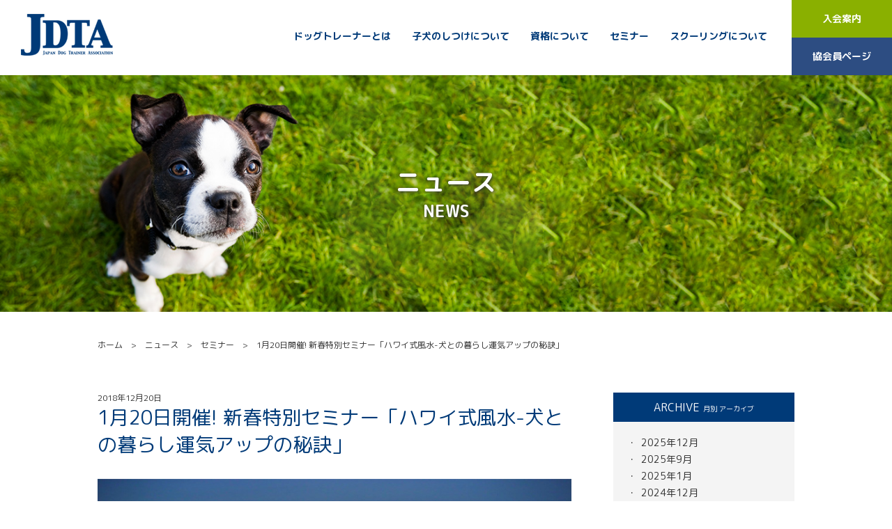

--- FILE ---
content_type: text/html; charset=UTF-8
request_url: https://www.jdta.jp/news/news181218/
body_size: 8624
content:



<!doctype html>
<!--[if lt IE 7]> <html class="no-js lt-ie9 lt-ie8 lt-ie7" lang="ja"> <![endif]-->
<!--[if IE 7]>    <html class="no-js lt-ie9 lt-ie8" lang="ja"> <![endif]-->
<!--[if IE 8]>    <html class="no-js lt-ie9" lang="ja"> <![endif]-->
<!--[if gt IE 8]><!--><html class="no-js" lang="ja"> <!--<![endif]-->
<head>
<meta charset="UTF-8">

<meta name="viewport" content="width=device-width,user-scalable=no">
<meta http-equiv="X-UA-Compatible" content="IE=edge,chrome=1">
<meta name="description" content="日本ドッグトレーナー協会は、犬と人が一緒に暮らすために必要なしつけを広く普及させるため、協会認定の教育機関を通じて、高い技術を身につけたドッグトレーナーを養成。">
<meta name="keywords" content="ドッグトレーナー,ドックトレーナー,資格,ライセンス,ドッグトレーナーになるには,オンライン,犬,アニマルプラザ">
<meta name="author" content=" ">
<meta name="copyright" content=" ">

<link rel="apple-touch-icon" sizes="180x180" href="/apple-touch-icon.png">
<link rel="icon" type="image/png" sizes="32x32" href="/favicon-32x32.png">
<link rel="icon" type="image/png" sizes="16x16" href="/favicon-16x16.png">
<link rel="manifest" href="/site.webmanifest">
<link rel="mask-icon" href="/safari-pinned-tab.svg" color="#00357a">
<meta name="msapplication-TileColor" content="#ffffff">
<meta name="theme-color" content="#ffffff">	
	
<script src="https://code.jquery.com/jquery-1.11.3.min.js"></script>
<script type="text/javascript" src="https://www.jdta.jp/wp/wp-content/themes/newjdta/js/jquery.common.js"></script>
<script type="text/javascript" src="https://www.jdta.jp/wp/wp-content/themes/newjdta/js/jquery.easing.1.3.js"></script>    
<script type="text/javascript" src="https://www.jdta.jp/wp/wp-content/themes/newjdta/js/opacity-rollover.js"></script>
<script type="text/javascript" src="https://www.jdta.jp/wp/wp-content/themes/newjdta/js/jquery.matchHeight.js"></script>
<script src="https://yubinbango.github.io/yubinbango/yubinbango.js" charset="UTF-8"></script>
<script>
	(function($) {
		$(function() {
			var $header = $('#top-head');
			// Nav Fixed
			$(window).scroll(function() {
				if ($(window).scrollTop() > 130) {
					$header.addClass('fixed');
				} else {
					$header.removeClass('fixed');
				}
			});
			// Nav Toggle Button
			$('#nav-toggle').click(function(){
				$header.toggleClass('open');
			});
		});
	})(jQuery);
</script>	
	
<link href="https://fonts.googleapis.com/earlyaccess/roundedmplus1c.css" rel="stylesheet" />

<!-- css -->
<link rel="stylesheet" href="https://www.jdta.jp/wp/wp-content/themes/newjdta/css/cssreset-min.css" />
<link rel="stylesheet" href="https://www.jdta.jp/wp/wp-content/themes/newjdta/css/style.css" />
<link rel="stylesheet" href="https://www.jdta.jp/wp/wp-content/themes/newjdta/css/style_sp.css" />
<link rel="stylesheet" href="https://www.jdta.jp/wp/wp-content/themes/newjdta/css/layer.css" />
<link rel="stylesheet" href="https://www.jdta.jp/wp/wp-content/themes/newjdta/css/layer_sp.css" />
	
<!-- Scripts -->
<!--[if lte IE 8]><script src="https://www.jdta.jp/wp/wp-content/themes/newjdta/js/ie/html5shiv.js"></script><![endif]-->
<!--[if lte IE 8]><script src="https://www.jdta.jp/wp/wp-content/themes/newjdta/js/ie/respond.min.js"></script><![endif]-->
<!--[if lt IE 9]>
<script src="https://www.jdta.jp/wp/wp-content/themes/newjdta/js/css3-mediaqueries.js"></script>
<script src="https://code.jquery.com/jquery-1.11.3.min.js"></script>
<![endif]-->
</head>

		<!-- All in One SEO 4.3.8 - aioseo.com -->
		<meta name="description" content="講師：永田 広美 氏 (Hiromi Nagata)。ハワイ式風水の創始者。ハワイ、ニューヨーク在住27年。あなたの人生を楽園にするハワイ式風水（サンマーク出版）著者。アメリカでは大手企業のマーケティング、ブランディングをはじめ、ライフコーチ、カウンセラーとしてのキャリアは20年以上。ハワイ伝統の環境学を基盤にした空間ソリューションを提唱し、人と住環境の関係改善を唱える講演やセミナーを米国、アジア各地行っている。ハワイ式風水は・・あるがままを受け入れながら、ちょっとした気づきと心の持ち方で人生を楽園にしていきます。暮らしの中に犬がいることで環境は大きく変わることから、ハワイ式アプローチで犬との暮らしをより快適にするための秘訣を伝授してもらいます。" />
		<meta name="robots" content="max-image-preview:large" />
		<link rel="canonical" href="https://www.jdta.jp/news/news181218/" />
		<meta name="generator" content="All in One SEO (AIOSEO) 4.3.8" />
		<meta property="og:locale" content="ja_JP" />
		<meta property="og:site_name" content="日本ドッグトレーナー協会 - Just another WordPress site" />
		<meta property="og:type" content="article" />
		<meta property="og:title" content="1月20日開催! 新春特別セミナー「ハワイ式風水-犬との暮らし運気アップの秘訣」 - 日本ドッグトレーナー協会" />
		<meta property="og:description" content="講師：永田 広美 氏 (Hiromi Nagata)。ハワイ式風水の創始者。ハワイ、ニューヨーク在住27年。あなたの人生を楽園にするハワイ式風水（サンマーク出版）著者。アメリカでは大手企業のマーケティング、ブランディングをはじめ、ライフコーチ、カウンセラーとしてのキャリアは20年以上。ハワイ伝統の環境学を基盤にした空間ソリューションを提唱し、人と住環境の関係改善を唱える講演やセミナーを米国、アジア各地行っている。ハワイ式風水は・・あるがままを受け入れながら、ちょっとした気づきと心の持ち方で人生を楽園にしていきます。暮らしの中に犬がいることで環境は大きく変わることから、ハワイ式アプローチで犬との暮らしをより快適にするための秘訣を伝授してもらいます。" />
		<meta property="og:url" content="https://www.jdta.jp/news/news181218/" />
		<meta property="article:published_time" content="2018-12-20T01:00:34+00:00" />
		<meta property="article:modified_time" content="2019-01-19T02:33:38+00:00" />
		<meta name="twitter:card" content="summary_large_image" />
		<meta name="twitter:title" content="1月20日開催! 新春特別セミナー「ハワイ式風水-犬との暮らし運気アップの秘訣」 - 日本ドッグトレーナー協会" />
		<meta name="twitter:description" content="講師：永田 広美 氏 (Hiromi Nagata)。ハワイ式風水の創始者。ハワイ、ニューヨーク在住27年。あなたの人生を楽園にするハワイ式風水（サンマーク出版）著者。アメリカでは大手企業のマーケティング、ブランディングをはじめ、ライフコーチ、カウンセラーとしてのキャリアは20年以上。ハワイ伝統の環境学を基盤にした空間ソリューションを提唱し、人と住環境の関係改善を唱える講演やセミナーを米国、アジア各地行っている。ハワイ式風水は・・あるがままを受け入れながら、ちょっとした気づきと心の持ち方で人生を楽園にしていきます。暮らしの中に犬がいることで環境は大きく変わることから、ハワイ式アプローチで犬との暮らしをより快適にするための秘訣を伝授してもらいます。" />
		<script type="application/ld+json" class="aioseo-schema">
			{"@context":"https:\/\/schema.org","@graph":[{"@type":"BreadcrumbList","@id":"https:\/\/www.jdta.jp\/news\/news181218\/#breadcrumblist","itemListElement":[{"@type":"ListItem","@id":"https:\/\/www.jdta.jp\/#listItem","position":1,"item":{"@type":"WebPage","@id":"https:\/\/www.jdta.jp\/","name":"\u30db\u30fc\u30e0","description":"Just another WordPress site","url":"https:\/\/www.jdta.jp\/"},"nextItem":"https:\/\/www.jdta.jp\/news\/news181218\/#listItem"},{"@type":"ListItem","@id":"https:\/\/www.jdta.jp\/news\/news181218\/#listItem","position":2,"item":{"@type":"WebPage","@id":"https:\/\/www.jdta.jp\/news\/news181218\/","name":"1\u670820\u65e5\u958b\u50ac! \u65b0\u6625\u7279\u5225\u30bb\u30df\u30ca\u30fc\u300c\u30cf\u30ef\u30a4\u5f0f\u98a8\u6c34-\u72ac\u3068\u306e\u66ae\u3089\u3057\u904b\u6c17\u30a2\u30c3\u30d7\u306e\u79d8\u8a23\u300d","description":"\u8b1b\u5e2b\uff1a\u6c38\u7530 \u5e83\u7f8e \u6c0f (Hiromi Nagata)\u3002\u30cf\u30ef\u30a4\u5f0f\u98a8\u6c34\u306e\u5275\u59cb\u8005\u3002\u30cf\u30ef\u30a4\u3001\u30cb\u30e5\u30fc\u30e8\u30fc\u30af\u5728\u4f4f27\u5e74\u3002\u3042\u306a\u305f\u306e\u4eba\u751f\u3092\u697d\u5712\u306b\u3059\u308b\u30cf\u30ef\u30a4\u5f0f\u98a8\u6c34\uff08\u30b5\u30f3\u30de\u30fc\u30af\u51fa\u7248\uff09\u8457\u8005\u3002\u30a2\u30e1\u30ea\u30ab\u3067\u306f\u5927\u624b\u4f01\u696d\u306e\u30de\u30fc\u30b1\u30c6\u30a3\u30f3\u30b0\u3001\u30d6\u30e9\u30f3\u30c7\u30a3\u30f3\u30b0\u3092\u306f\u3058\u3081\u3001\u30e9\u30a4\u30d5\u30b3\u30fc\u30c1\u3001\u30ab\u30a6\u30f3\u30bb\u30e9\u30fc\u3068\u3057\u3066\u306e\u30ad\u30e3\u30ea\u30a2\u306f20\u5e74\u4ee5\u4e0a\u3002\u30cf\u30ef\u30a4\u4f1d\u7d71\u306e\u74b0\u5883\u5b66\u3092\u57fa\u76e4\u306b\u3057\u305f\u7a7a\u9593\u30bd\u30ea\u30e5\u30fc\u30b7\u30e7\u30f3\u3092\u63d0\u5531\u3057\u3001\u4eba\u3068\u4f4f\u74b0\u5883\u306e\u95a2\u4fc2\u6539\u5584\u3092\u5531\u3048\u308b\u8b1b\u6f14\u3084\u30bb\u30df\u30ca\u30fc\u3092\u7c73\u56fd\u3001\u30a2\u30b8\u30a2\u5404\u5730\u884c\u3063\u3066\u3044\u308b\u3002\u30cf\u30ef\u30a4\u5f0f\u98a8\u6c34\u306f\u30fb\u30fb\u3042\u308b\u304c\u307e\u307e\u3092\u53d7\u3051\u5165\u308c\u306a\u304c\u3089\u3001\u3061\u3087\u3063\u3068\u3057\u305f\u6c17\u3065\u304d\u3068\u5fc3\u306e\u6301\u3061\u65b9\u3067\u4eba\u751f\u3092\u697d\u5712\u306b\u3057\u3066\u3044\u304d\u307e\u3059\u3002\u66ae\u3089\u3057\u306e\u4e2d\u306b\u72ac\u304c\u3044\u308b\u3053\u3068\u3067\u74b0\u5883\u306f\u5927\u304d\u304f\u5909\u308f\u308b\u3053\u3068\u304b\u3089\u3001\u30cf\u30ef\u30a4\u5f0f\u30a2\u30d7\u30ed\u30fc\u30c1\u3067\u72ac\u3068\u306e\u66ae\u3089\u3057\u3092\u3088\u308a\u5feb\u9069\u306b\u3059\u308b\u305f\u3081\u306e\u79d8\u8a23\u3092\u4f1d\u6388\u3057\u3066\u3082\u3089\u3044\u307e\u3059\u3002","url":"https:\/\/www.jdta.jp\/news\/news181218\/"},"previousItem":"https:\/\/www.jdta.jp\/#listItem"}]},{"@type":"Organization","@id":"https:\/\/www.jdta.jp\/#organization","name":"\u65e5\u672c\u30c9\u30c3\u30b0\u30c8\u30ec\u30fc\u30ca\u30fc\u5354\u4f1a","url":"https:\/\/www.jdta.jp\/"},{"@type":"Person","@id":"https:\/\/www.jdta.jp\/author\/admin\/#author","url":"https:\/\/www.jdta.jp\/author\/admin\/","name":"admin","image":{"@type":"ImageObject","@id":"https:\/\/www.jdta.jp\/news\/news181218\/#authorImage","url":"https:\/\/secure.gravatar.com\/avatar\/10d935f6961e859b13f0687f6d87700d?s=96&d=blank&r=g","width":96,"height":96,"caption":"admin"}},{"@type":"WebPage","@id":"https:\/\/www.jdta.jp\/news\/news181218\/#webpage","url":"https:\/\/www.jdta.jp\/news\/news181218\/","name":"1\u670820\u65e5\u958b\u50ac! \u65b0\u6625\u7279\u5225\u30bb\u30df\u30ca\u30fc\u300c\u30cf\u30ef\u30a4\u5f0f\u98a8\u6c34-\u72ac\u3068\u306e\u66ae\u3089\u3057\u904b\u6c17\u30a2\u30c3\u30d7\u306e\u79d8\u8a23\u300d - \u65e5\u672c\u30c9\u30c3\u30b0\u30c8\u30ec\u30fc\u30ca\u30fc\u5354\u4f1a","description":"\u8b1b\u5e2b\uff1a\u6c38\u7530 \u5e83\u7f8e \u6c0f (Hiromi Nagata)\u3002\u30cf\u30ef\u30a4\u5f0f\u98a8\u6c34\u306e\u5275\u59cb\u8005\u3002\u30cf\u30ef\u30a4\u3001\u30cb\u30e5\u30fc\u30e8\u30fc\u30af\u5728\u4f4f27\u5e74\u3002\u3042\u306a\u305f\u306e\u4eba\u751f\u3092\u697d\u5712\u306b\u3059\u308b\u30cf\u30ef\u30a4\u5f0f\u98a8\u6c34\uff08\u30b5\u30f3\u30de\u30fc\u30af\u51fa\u7248\uff09\u8457\u8005\u3002\u30a2\u30e1\u30ea\u30ab\u3067\u306f\u5927\u624b\u4f01\u696d\u306e\u30de\u30fc\u30b1\u30c6\u30a3\u30f3\u30b0\u3001\u30d6\u30e9\u30f3\u30c7\u30a3\u30f3\u30b0\u3092\u306f\u3058\u3081\u3001\u30e9\u30a4\u30d5\u30b3\u30fc\u30c1\u3001\u30ab\u30a6\u30f3\u30bb\u30e9\u30fc\u3068\u3057\u3066\u306e\u30ad\u30e3\u30ea\u30a2\u306f20\u5e74\u4ee5\u4e0a\u3002\u30cf\u30ef\u30a4\u4f1d\u7d71\u306e\u74b0\u5883\u5b66\u3092\u57fa\u76e4\u306b\u3057\u305f\u7a7a\u9593\u30bd\u30ea\u30e5\u30fc\u30b7\u30e7\u30f3\u3092\u63d0\u5531\u3057\u3001\u4eba\u3068\u4f4f\u74b0\u5883\u306e\u95a2\u4fc2\u6539\u5584\u3092\u5531\u3048\u308b\u8b1b\u6f14\u3084\u30bb\u30df\u30ca\u30fc\u3092\u7c73\u56fd\u3001\u30a2\u30b8\u30a2\u5404\u5730\u884c\u3063\u3066\u3044\u308b\u3002\u30cf\u30ef\u30a4\u5f0f\u98a8\u6c34\u306f\u30fb\u30fb\u3042\u308b\u304c\u307e\u307e\u3092\u53d7\u3051\u5165\u308c\u306a\u304c\u3089\u3001\u3061\u3087\u3063\u3068\u3057\u305f\u6c17\u3065\u304d\u3068\u5fc3\u306e\u6301\u3061\u65b9\u3067\u4eba\u751f\u3092\u697d\u5712\u306b\u3057\u3066\u3044\u304d\u307e\u3059\u3002\u66ae\u3089\u3057\u306e\u4e2d\u306b\u72ac\u304c\u3044\u308b\u3053\u3068\u3067\u74b0\u5883\u306f\u5927\u304d\u304f\u5909\u308f\u308b\u3053\u3068\u304b\u3089\u3001\u30cf\u30ef\u30a4\u5f0f\u30a2\u30d7\u30ed\u30fc\u30c1\u3067\u72ac\u3068\u306e\u66ae\u3089\u3057\u3092\u3088\u308a\u5feb\u9069\u306b\u3059\u308b\u305f\u3081\u306e\u79d8\u8a23\u3092\u4f1d\u6388\u3057\u3066\u3082\u3089\u3044\u307e\u3059\u3002","inLanguage":"ja","isPartOf":{"@id":"https:\/\/www.jdta.jp\/#website"},"breadcrumb":{"@id":"https:\/\/www.jdta.jp\/news\/news181218\/#breadcrumblist"},"author":{"@id":"https:\/\/www.jdta.jp\/author\/admin\/#author"},"creator":{"@id":"https:\/\/www.jdta.jp\/author\/admin\/#author"},"image":{"@type":"ImageObject","url":"https:\/\/www.jdta.jp\/wp\/wp-content\/uploads\/2018\/12\/img_seminar1901.jpg","@id":"https:\/\/www.jdta.jp\/#mainImage","width":150,"height":120},"primaryImageOfPage":{"@id":"https:\/\/www.jdta.jp\/news\/news181218\/#mainImage"},"datePublished":"2018-12-20T01:00:34+00:00","dateModified":"2019-01-19T02:33:38+00:00"},{"@type":"WebSite","@id":"https:\/\/www.jdta.jp\/#website","url":"https:\/\/www.jdta.jp\/","name":"\u65e5\u672c\u30c9\u30c3\u30b0\u30c8\u30ec\u30fc\u30ca\u30fc\u5354\u4f1a","description":"Just another WordPress site","inLanguage":"ja","publisher":{"@id":"https:\/\/www.jdta.jp\/#organization"}}]}
		</script>
		<!-- All in One SEO -->

<link rel='dns-prefetch' href='//www.google.com' />
<link rel='dns-prefetch' href='//s.w.org' />
		<script type="text/javascript">
			window._wpemojiSettings = {"baseUrl":"https:\/\/s.w.org\/images\/core\/emoji\/11\/72x72\/","ext":".png","svgUrl":"https:\/\/s.w.org\/images\/core\/emoji\/11\/svg\/","svgExt":".svg","source":{"concatemoji":"https:\/\/www.jdta.jp\/wp\/wp-includes\/js\/wp-emoji-release.min.js?ver=4.9.26"}};
			!function(e,a,t){var n,r,o,i=a.createElement("canvas"),p=i.getContext&&i.getContext("2d");function s(e,t){var a=String.fromCharCode;p.clearRect(0,0,i.width,i.height),p.fillText(a.apply(this,e),0,0);e=i.toDataURL();return p.clearRect(0,0,i.width,i.height),p.fillText(a.apply(this,t),0,0),e===i.toDataURL()}function c(e){var t=a.createElement("script");t.src=e,t.defer=t.type="text/javascript",a.getElementsByTagName("head")[0].appendChild(t)}for(o=Array("flag","emoji"),t.supports={everything:!0,everythingExceptFlag:!0},r=0;r<o.length;r++)t.supports[o[r]]=function(e){if(!p||!p.fillText)return!1;switch(p.textBaseline="top",p.font="600 32px Arial",e){case"flag":return s([55356,56826,55356,56819],[55356,56826,8203,55356,56819])?!1:!s([55356,57332,56128,56423,56128,56418,56128,56421,56128,56430,56128,56423,56128,56447],[55356,57332,8203,56128,56423,8203,56128,56418,8203,56128,56421,8203,56128,56430,8203,56128,56423,8203,56128,56447]);case"emoji":return!s([55358,56760,9792,65039],[55358,56760,8203,9792,65039])}return!1}(o[r]),t.supports.everything=t.supports.everything&&t.supports[o[r]],"flag"!==o[r]&&(t.supports.everythingExceptFlag=t.supports.everythingExceptFlag&&t.supports[o[r]]);t.supports.everythingExceptFlag=t.supports.everythingExceptFlag&&!t.supports.flag,t.DOMReady=!1,t.readyCallback=function(){t.DOMReady=!0},t.supports.everything||(n=function(){t.readyCallback()},a.addEventListener?(a.addEventListener("DOMContentLoaded",n,!1),e.addEventListener("load",n,!1)):(e.attachEvent("onload",n),a.attachEvent("onreadystatechange",function(){"complete"===a.readyState&&t.readyCallback()})),(n=t.source||{}).concatemoji?c(n.concatemoji):n.wpemoji&&n.twemoji&&(c(n.twemoji),c(n.wpemoji)))}(window,document,window._wpemojiSettings);
		</script>
		<style type="text/css">
img.wp-smiley,
img.emoji {
	display: inline !important;
	border: none !important;
	box-shadow: none !important;
	height: 1em !important;
	width: 1em !important;
	margin: 0 .07em !important;
	vertical-align: -0.1em !important;
	background: none !important;
	padding: 0 !important;
}
</style>
<link rel='stylesheet' id='contact-form-7-css'  href='https://www.jdta.jp/wp/wp-content/plugins/contact-form-7/includes/css/styles.css?ver=5.0.3' type='text/css' media='all' />
<link rel='stylesheet' id='contact-form-7-confirm-css'  href='https://www.jdta.jp/wp/wp-content/plugins/contact-form-7-add-confirm/includes/css/styles.css?ver=5.1' type='text/css' media='all' />
<link rel='stylesheet' id='swpm.common-css'  href='https://www.jdta.jp/wp/wp-content/plugins/simple-membership/css/swpm.common.css?ver=4.9.26' type='text/css' media='all' />
<link rel='stylesheet' id='cf7cf-style-css'  href='https://www.jdta.jp/wp/wp-content/plugins/cf7-conditional-fields/style.css?ver=1.9.14' type='text/css' media='all' />
<script type='text/javascript' src='https://www.jdta.jp/wp/wp-includes/js/jquery/jquery.js?ver=1.12.4'></script>
<script type='text/javascript' src='https://www.jdta.jp/wp/wp-includes/js/jquery/jquery-migrate.min.js?ver=1.4.1'></script>
<link rel='https://api.w.org/' href='https://www.jdta.jp/wp-json/' />
<link rel="EditURI" type="application/rsd+xml" title="RSD" href="https://www.jdta.jp/wp/xmlrpc.php?rsd" />
<link rel="wlwmanifest" type="application/wlwmanifest+xml" href="https://www.jdta.jp/wp/wp-includes/wlwmanifest.xml" /> 
<link rel='prev' title='冬季休業のお知らせ' href='https://www.jdta.jp/news/winterholiday19/' />
<link rel='next' title='2月9日(土)～11日(月)「C級スクーリング」のお知らせ' href='https://www.jdta.jp/news/news190115/' />
<!--built on the Whiteboard Framework-->
<link rel='shortlink' href='https://www.jdta.jp/?p=498' />
<link rel="alternate" type="application/json+oembed" href="https://www.jdta.jp/wp-json/oembed/1.0/embed?url=https%3A%2F%2Fwww.jdta.jp%2Fnews%2Fnews181218%2F" />
<link rel="alternate" type="text/xml+oembed" href="https://www.jdta.jp/wp-json/oembed/1.0/embed?url=https%3A%2F%2Fwww.jdta.jp%2Fnews%2Fnews181218%2F&#038;format=xml" />
<link rel="apple-touch-icon" sizes="180x180" href="/wordpress/wp-content/uploads/fbrfg/apple-touch-icon.png">
<link rel="icon" type="image/png" sizes="32x32" href="/wordpress/wp-content/uploads/fbrfg/favicon-32x32.png">
<link rel="icon" type="image/png" sizes="16x16" href="/wordpress/wp-content/uploads/fbrfg/favicon-16x16.png">
<link rel="manifest" href="/wordpress/wp-content/uploads/fbrfg/site.webmanifest">
<link rel="mask-icon" href="/wordpress/wp-content/uploads/fbrfg/safari-pinned-tab.svg" color="#003366">
<link rel="shortcut icon" href="/wordpress/wp-content/uploads/fbrfg/favicon.ico">
<meta name="msapplication-TileColor" content="#ffffff">
<meta name="msapplication-config" content="/wordpress/wp-content/uploads/fbrfg/browserconfig.xml">
<meta name="theme-color" content="#ffffff"><body>
<div id="wrap">
<header id="top-head">
	<div class="inner clearfix">
		<div id="mobile-head">
			<h1 class="logo"><a href="https://www.jdta.jp"><img src="https://www.jdta.jp/wp/wp-content/themes/newjdta/img/logo.png" alt=""></a></h1>
			<div id="nav-toggle">
				<div>
					<span></span>
					<span></span>
					<span></span>
				</div>
			</div>
		</div>
		<nav id="global-nav">
			<ul>
				<li><a href="https://www.jdta.jp/trainer">ドッグトレーナーとは</a></li>
				<li><a href="https://www.jdta.jp/puppyprogram">子犬のしつけについて</a></li>
				<li><a href="https://www.jdta.jp/license">資格について</a></li>
				<li><a href="https://www.jdta.jp/seminar">セミナー</a></li>          
				<li><a href="https://www.jdta.jp/schooling">スクーリングについて</a></li>
			</ul>
			<div class="hdbox">
            	<a class="hd-nukai" href="https://www.jdta.jp/invitation">入会案内</a>
            	<a class="hd-mail" href="https://www.jdta.jp/member">協会員ページ</a>
            </div>
		</nav>
	</div>
</header>
<!--▼メイン画像▼-->
<div id="main-news">
	<div class="inner">
		<div>
			<h2>ニュース</h2>
			<p>NEWS</p>
		</div>
    </div>
</div>
<!--▲メイン画像▲-->


<!--▼パンくず▼-->
<section id="pankuzu">
	<div class="inner">
		<div class="bread_crumb">
			<ul class="breadcrumbs">
				<!-- Breadcrumb NavXT 6.1.0 -->
<span property="itemListElement" typeof="ListItem"><a property="item" typeof="WebPage" title="日本ドッグトレーナー協会へ移動" href="https://www.jdta.jp" class="home"><span property="name">ホーム</span></a><meta property="position" content="1"></span>　&gt;　<span property="itemListElement" typeof="ListItem"><a property="item" typeof="WebPage" title="ニュースへ移動" href="https://www.jdta.jp/news/" class="post post-news-archive"><span property="name">ニュース</span></a><meta property="position" content="2"></span>　&gt;　<span property="itemListElement" typeof="ListItem"><a property="item" typeof="WebPage" title="Go to the セミナー カテゴリー archives." href="https://www.jdta.jp/news_category/jdta_seminar/" class="taxonomy news_category"><span property="name">セミナー</span></a><meta property="position" content="3"></span>　&gt;　<span property="itemListElement" typeof="ListItem"><span property="name">1月20日開催! 新春特別セミナー「ハワイ式風水-犬との暮らし運気アップの秘訣」</span><meta property="position" content="4"></span>			</ul>
		</div>      
	</div>    
</section>
<!--▲パンくず▲-->



<!--▼コンテンツ▼-->
<section id="newsbox">
	<div class="inner clearfix">
		<div class="main-news">
			        	<p class="entry-date">2018年12月20日</p>
            <h1 class="entry-title">1月20日開催! 新春特別セミナー「ハワイ式風水-犬との暮らし運気アップの秘訣」</h1>
        	<div class="entry-content">
				<p><img src="https://www.jdta.jp/wp/wp-content/uploads/2018/12/img_seminar190113.jpg" class="alignnone size-full wp-image-488" /></p>
<p class="entryttl txt-c-l">場所：犬のようちえん®白金教室<br />参加費：協会員2,500円、一般5,000円</p>
<p style="margin-bottom: 20px;">ハワイ式風水は・・あるがままを受け入れながら、ちょっとした気づきと心の持ち方で人生を楽園にしていきます。暮らしの中に犬がいることで環境は大きく変わることから、ハワイ式アプローチで犬との暮らしをより快適にするための秘訣を伝授してもらいます。</p>
<div style="border:1px solid #ccc;padding:10px;margin-bottom: 20px;">
<p>講師：永田 広美 氏 (Hiromi Nagata)</p>
<p style="margin-bottom: 0px;">ハワイ式風水の創始者。ハワイ、ニューヨーク在住27年。<br />あなたの人生を楽園にするハワイ式風水（サンマーク出版）著者。</p>
</div>
<table class="entryTB" border="0" cellspacing="0" cellpadding="0">
<tbody>
<tr>
<th>日時</th>
<td>2019年1月20日（日） 13:30～15:00</td>
</tr>
<tr>
<th>会場</th>
<td>アニマルプラザ「犬のようちえん®」白金教室<br />
〒108-0071　東京都港区白金台5-15-5-B1<br />
→<a href="https://goo.gl/maps/9AVx5FfK25v" target="_blank">Google Map</a>
</td>
</tr>
<tr>
<th>参加費</th>
<td>協会員：2,500円、一般（非会員）:5,000円</td>
</tr>
<tr>
<th>定員</th>
<td>15名（定員になり次第締め切り）</td>
</tr>
<tr>
<th>受付期間</th>
<td>1月16日（水) 19:00 まで<br />
※お申込みページよりお申込みください
</td>
</tr>
</tbody>
</table>
<p><!--div>


<div class="entryBtn mb40"><a href="https://jdta.thebase.in/items/15775063" target="_blank">お申し込みはこちら（協会員専用）</a></div>




<div style="text-align:center;"><a href="https://jdta.thebase.in/items/15775129" target="_blank">一般（非会員）はこちら</a></div>


</div-->
			</div>
					<div class="next_prev_page_link clearfix">
			<ul>
								<li class="prev"><a href="https://www.jdta.jp/news/winterholiday19/">前の記事へ</a></li>
								<li class="next"><a href="https://www.jdta.jp/news/news190115/">次の記事へ</a></li>
							</ul>
		</div>
				</div>
		<div class="side-news">
     		<div class="side-news">
		<div>
			<h3>ARCHIVE<span>月別 アーカイブ</span></h3>
			<ul>
					<li><a href='https://www.jdta.jp/2025/12/?post_type=news'>2025年12月</a></li>
	<li><a href='https://www.jdta.jp/2025/09/?post_type=news'>2025年9月</a></li>
	<li><a href='https://www.jdta.jp/2025/01/?post_type=news'>2025年1月</a></li>
	<li><a href='https://www.jdta.jp/2024/12/?post_type=news'>2024年12月</a></li>
	<li><a href='https://www.jdta.jp/2024/11/?post_type=news'>2024年11月</a></li>
			</ul>
		</div>
		<div>
			<h3>ARCHIVE<span>年別 アーカイブ</span></h3>
			<ul>
					<li><a href='https://www.jdta.jp/2025/?post_type=news'>2025年</a></li>
	<li><a href='https://www.jdta.jp/2024/?post_type=news'>2024年</a></li>
	<li><a href='https://www.jdta.jp/2023/?post_type=news'>2023年</a></li>
	<li><a href='https://www.jdta.jp/2022/?post_type=news'>2022年</a></li>
	<li><a href='https://www.jdta.jp/2021/?post_type=news'>2021年</a></li>
			</ul>
		</div>
		<div>
			<h3>CATEGORY<span>カテゴリー</span></h3>
			<ul>
	<li class="cat-item cat-item-5"><a href="https://www.jdta.jp/news_category/jdta_news/" >ニュース</a>
</li>
	<li class="cat-item cat-item-6"><a href="https://www.jdta.jp/news_category/jdta_seminar/" >セミナー</a>
</li>
			</ul>
		</div>
	</div>		</div>
	</div>
</section>
<!--▲コンテンツ▲-->




<!--▼フッターナビ▼-->
<section id="fnavibox">
	<div class="inner clearfix">
		<div class="fnavi-l">
			<h2><img src="https://www.jdta.jp/wp/wp-content/themes/newjdta/img/f_logo.png" alt=""></h2>
			<p>〒108-0071<br>
			東京都港区白金台5-15-5-B1<br>
			MAIL:info@jdta.jp</p>
		</div>
		<div class="fnavi-r">
			<ul>
				<li><a href="https://www.jdta.jp/trainer">ドッグトレーナーとは</a></li>
				<li><a href="https://www.jdta.jp/license">資格について</a></li>
				<li><a href="https://www.jdta.jp/seminar">セミナー</a></li>
				<li><a href="https://www.jdta.jp/schooling">スクーリングについて</a></li>
				<li><a href="https://www.jdta.jp/about">協会について</a></li>
				<li><a href="https://www.jdta.jp/member">協会員ページ</a></li>
			</ul>
			<ul>
				<li><a href="https://www.jdta.jp/invitation">入会案内</a></li>
				<li><a href="https://www.jdta.jp/about/#assoutlinebox">協会概要</a></li>
				<li><a href="https://www.jdta.jp/sitemap">サイトマップ</a></li>
				<li><a href="https://www.jdta.jp/privacy">プライバシーポリシー</a></li>
			</ul>
		</div>
	</div>
</section>
<!--▲フッターナビ▲-->

<!--▼フッター▼-->
<footer>
	<div class="inner">
		<p class="spnavi"><a href="https://www.jdta.jp/about">協会について</a>｜<a href="https://www.jdta.jp/contact">お問い合わせ</a>｜<a href="https://www.jdta.jp/privacy">プライバシーポリシー</a>｜<a href="https://www.jdta.jp/sitemap">サイトマップ</a></p>
		<p class="copy">Copyright &copy; JDTA All Rights Reserved.</p>
	</div>
</footer>
<!--▲フッター▲-->
</div>
</body>
<script type='text/javascript'>
/* <![CDATA[ */
var wpcf7 = {"apiSettings":{"root":"https:\/\/www.jdta.jp\/wp-json\/contact-form-7\/v1","namespace":"contact-form-7\/v1"},"recaptcha":{"messages":{"empty":"\u3042\u306a\u305f\u304c\u30ed\u30dc\u30c3\u30c8\u3067\u306f\u306a\u3044\u3053\u3068\u3092\u8a3c\u660e\u3057\u3066\u304f\u3060\u3055\u3044\u3002"}}};
/* ]]> */
</script>
<script type='text/javascript' src='https://www.jdta.jp/wp/wp-content/plugins/contact-form-7/includes/js/scripts.js?ver=5.0.3'></script>
<script type='text/javascript' src='https://www.jdta.jp/wp/wp-includes/js/jquery/jquery.form.min.js?ver=4.2.1'></script>
<script type='text/javascript' src='https://www.jdta.jp/wp/wp-content/plugins/contact-form-7-add-confirm/includes/js/scripts.js?ver=5.1'></script>
<script type='text/javascript'>
var renderInvisibleReCaptcha = function() {

    for (var i = 0; i < document.forms.length; ++i) {
        var form = document.forms[i];
        var holder = form.querySelector('.inv-recaptcha-holder');

        if (null === holder) continue;
		holder.innerHTML = '';

         (function(frm){
			var cf7SubmitElm = frm.querySelector('.wpcf7-submit');
            var holderId = grecaptcha.render(holder,{
                'sitekey': '6Lfv8NEUAAAAAKNgLsJfy94uAyeEqaLBT3fzQs3i', 'size': 'invisible', 'badge' : 'bottomright',
                'callback' : function (recaptchaToken) {
					if((null !== cf7SubmitElm) && (typeof jQuery != 'undefined')){jQuery(frm).submit();grecaptcha.reset(holderId);return;}
					 HTMLFormElement.prototype.submit.call(frm);
                },
                'expired-callback' : function(){grecaptcha.reset(holderId);}
            });

			if(null !== cf7SubmitElm && (typeof jQuery != 'undefined') ){
				jQuery(cf7SubmitElm).off('click').on('click', function(clickEvt){
					clickEvt.preventDefault();
					grecaptcha.execute(holderId);
				});
			}
			else
			{
				frm.onsubmit = function (evt){evt.preventDefault();grecaptcha.execute(holderId);};
			}


        })(form);
    }
};
</script>
<script type='text/javascript' async defer src='https://www.google.com/recaptcha/api.js?onload=renderInvisibleReCaptcha&#038;render=explicit&#038;hl=ja'></script>
<script type='text/javascript'>
/* <![CDATA[ */
var wpcf7cf_global_settings = {"ajaxurl":"https:\/\/www.jdta.jp\/wp\/wp-admin\/admin-ajax.php"};
/* ]]> */
</script>
<script type='text/javascript' src='https://www.jdta.jp/wp/wp-content/plugins/cf7-conditional-fields/js/scripts.js?ver=1.9.14'></script>
<script type='text/javascript' src='https://www.jdta.jp/wp/wp-includes/js/wp-embed.min.js?ver=4.9.26'></script>
</html>

--- FILE ---
content_type: text/css
request_url: https://www.jdta.jp/wp/wp-content/themes/newjdta/css/style.css
body_size: 2860
content:
@charset "utf-8";
/* CSS Document */

.colorb{
background: #9abb59 !important;
}

.colorc{
background: #5db7e9 !important;
}


html {
	overflow: auto;
}

body {
  font-family:"Rounded Mplus 1c","Yu Gothic", YuGothic, "ヒラギノ角ゴ Pro", "Hiragino Kaku Gothic Pro", "メイリオ", "Meiryo", sans-serif;
  font-size:100%;
  color:#333333;
  font-weight: 400;
  font-size:14px;
  background-color: #fff;
  line-height: 1.4;
}

.newsbox{
    text-align: left;
    border: 1px solid #ccc;
	padding: 0px !important;
	margin-top: 30px !important;
}

.newsbox .in{
    padding: 20px;
}

a,
a:link { color: #303030; text-decoration:none; }
a:visited { color: #303030;}
a:hover { text-decoration:none;}
a:active { text-decoration:none;}

.mb0{ margin-bottom:0px;}
.mb10{ margin-bottom:10px;}
.mb20{ margin-bottom:20px;}
.mb30{ margin-bottom:30px;}
.mb40{ margin-bottom:40px;}
.mb50{ margin-bottom:50px;}
.mb60{ margin-bottom:60px;}

.brclear{ display:none;}
.spbrclear{ display:block;}
.imgnone{ display:block;}

.pcimg{display: block;}
.pcimg02{display:inline-block;}
.spimg{display: none;}

.smalltxt{ font-size: 12px;}

.inner:after {
    content: "";
    clear: both;
    display: block;
}

.red{ color:#cc0000;}

#wrap{overflow: hidden;}


/* ==== HEADER =====*/


#top-head {
    width: 100%;
    margin: 0;
    padding:0;
    line-height: 1;
    z-index: 9900;
	box-shadow: 0px 2px 2px 0px rgba(0, 0, 0, .02);
}

#top-head .inner {
    padding: 0 0 0 30px;
}


#top-head h1 img.logo01{
	display:block;
}

#top-head h1 img.logo02{
	display:none;
}

#top-head .inner {
    position: relative;
}
#top-head .logo {
    float: left;
	padding-top: 20px;
}

#global-nav > ul, #global-nav > ul > li, #global-nav .hdbox {
    float: left;
}

#global-nav {
    float: right;
    display: block!important;
	font-weight: 700;
}

#global-nav > ul > li > a {
    display: table;
    color: #2d4d82;
    position: relative;
}

#global-nav ul li {
	-webkit-box-sizing: border-box;
	-moz-box-sizing: border-box;
	-o-box-sizing: border-box;
	-ms-box-sizing: border-box;
	box-sizing: border-box;
	padding:45px 15px;
	position: relative;
}

#global-nav ul li a{
	color: #003a78;
}

#global-nav .hdbox {
    margin-left: 20px;
}

#global-nav .hd-nukai{
    display: block;
    color: #ffffff;
    line-height: 1;
    background-color: #8ab000;
    padding: 20px 30px;
    position: relative;
    transition: all .2s;
    overflow: hidden;
    text-align: center;
}

#global-nav .hd-mail {
    display: block;
    line-height: 1;
    text-align: center;
    background-color: #2d4d82;
    padding: 20px 30px;
    position: relative;
    overflow: hidden;
}

#global-nav a.hd-nukai,
#global-nav a.hd-mail{
	color: #ffffff !important;
}

#global-nav .hd-nukai:hover,
#global-nav .hd-mail:hover{
	text-decoration: none;
}

#global-nav .hd-nukai:after,
#global-nav .hd-mail:after{
	content: "";
	width: 100%;
	height: 100%;
	background: rgba(255,255,255,.2);
	transform: rotate(-45deg);
	position: absolute;
	top: -10%;
	left: -100%;
	transition: .6s ease;
}

#global-nav .hd-nukai:hover:after,
#global-nav .hd-mail:hover:after{
	animation: cv-submit-hover .8s ease;
}

@keyframes cv-submit-hover {
	0% {left: -100%;}
	100% {left: 100%;}
}


#global-nav > ul > li > a:after {
    content: "";
    background-color: #2d4d82;
    width: 0;
    height: 4px;
    position: absolute;
    left: 0;
    bottom: -50px;
    transition: all .2s;
}

#global-nav > ul > li > a:hover {
	text-decoration: none;
}

#global-nav > ul > li > a:hover:after {
	width: 100%;
}

#about #global-nav > ul > li.navi01 > a:after{
	width: 100%;
}
 

/* Fixed */
#top-head.fixed {
    position: fixed;
    background: #fff;
    transition: top 0.65s ease-in;
    -webkit-transition: top 0.65s ease-in;
    -moz-transition: top 0.65s ease-in;
}



/* Toggle Button */
#nav-toggle {
    display: none;
    position: absolute;
    right: 15px;
    top: 22px;
    width: 34px;
    height: 36px;
    cursor: pointer;
    z-index: 101;
}
#nav-toggle div {
    position: relative;
}
#nav-toggle span {
    display: block;
    position: absolute;
    height: 4px;
    width: 100%;
    background: #666;
    left: 0;
    -webkit-transition: .35s ease-in-out;
    -moz-transition: .35s ease-in-out;
    transition: .35s ease-in-out;
}
#nav-toggle span:nth-child(1) {
    top: 0;
}
#nav-toggle span:nth-child(2) {
    top: 11px;
}
#nav-toggle span:nth-child(3) {
    top: 22px;
}



/* ==== main =====*/

#main {
    width: 100%;
    overflow: hidden;
    background: url(../img/mainimg.jpg) center center no-repeat;
    background-size: cover;
    position: relative;
    min-height: 580px;
}

#main .inner{
	width: 1000px;
	height: 580px;
	margin: 0 auto;
	text-align: center;
	display: flex;
	align-items: center;
	justify-content: center;
}

#main .inner h2{
	font-size: 48px;
	font-weight: 700;
    color: #ffffff;
	text-shadow: 1px 1px 4px #333;
}

#main .inner p{
	font-size: 28px;
	font-weight: 700;
    color: #ffffff;
	text-shadow: 1px 1px 4px #333;
}

#main .inner h2 br{
	display: none;
}

#main .inner p br{
	display: none;
}



/* ==== contents =====*/

#contentsbox {
    width: 100%;
}


#contentsbox .inner{
	width: 1000px;
	margin: 0 auto;
	padding: 60px 0;
}

#contentsbox .inner .flbox_t{
	float: left;
	width: 660px;
}

#contentsbox .inner .flbox_b{
	float: left;
	width: 300px;
}

#contentsbox .inner .frbox_t{
	float: right;
	width: 300px;
}

#contentsbox .inner .frbox_b{
	float: right;
	width: 660px;
}


#contentsbox .inner .flbox_t dl dd,
#contentsbox .inner .frbox_t dl dd,
#contentsbox .inner .flbox_b dl dd,
#contentsbox .inner .frbox_b dl dd{
	font-size: 14px;
	font-weight: 700;
}

#contentsbox .inner .flbox_t dl dd:nth-child(3),
#contentsbox .inner .frbox_t dl dd:nth-child(3),
#contentsbox .inner .flbox_b dl dd:nth-child(3),
#contentsbox .inner .frbox_b dl dd:nth-child(3){
	font-size: 12px;
	font-weight:normal;
}


#contentsbox .inner .flbox_t .thum,
#contentsbox .inner .frbox_t .thum,
#contentsbox .inner .flbox_b .thum,
#contentsbox .inner .frbox_b .thum{
	position: relative;
	overflow: hidden;
	height: 360px;
	margin-bottom: 15px;
}

#contentsbox .inner .flbox_t img,
#contentsbox .inner .frbox_t img,
#contentsbox .inner .flbox_b img,
#contentsbox .inner .frbox_b img{
    transition: transform .3s ease-out;
}

#contentsbox .inner .flbox_t a:hover img,
#contentsbox .inner .frbox_t a:hover img,
#contentsbox .inner .flbox_b a:hover img,
#contentsbox .inner .frbox_b a:hover img{
    transform: scale(1.1);
}

.contentslist{
	margin-bottom: 40px;
}



/* ==== sp_contents =====*/
	
#sp_contentsbox {
    width: 100%;
	display:none;
}




/* ==== news =====*/

#news {
    width: 100%;
	background: #f5f5f5;
}


#news .inner{
	width: 1000px;
	margin: 0 auto;
	padding: 60px 0;
}

#news .inner h2{
	color: #003a78;
	font-size:36px;
	font-weight: 700;
	margin-bottom: 40px;
}

#news .inner h2 span{
	color: #333333;
	font-size:12px;
	padding-left: 15px;
}

#news .inner ul li{
	display:table;
	width: 100%;
	border-bottom: 1px dotted #cccccc;
	padding-bottom: 30px;
	margin-bottom: 30px;
}

#news .inner ul li:last-child{
	margin-bottom: 50px;
}


#news .inner ul li p.newscate{
	display:table-cell;
	color: #ffffff;
	padding-right: 30px;
}

#news .inner ul li p.newscate span{
	width: 100px;
	background: #003a78;
	text-align: center;
	display: inline-block;
	padding:6px 10px;
}

#news .inner ul li p.date{
	display:table-cell;
	padding-right: 30px;
}

#news .inner ul li h3{
	display:table-cell;
}

a.btn_news {
    position: relative;
    display: block;
    padding: 20px 0;
	margin: 0 auto;
    text-decoration: none;
    color: #FFF;
    background: #8ab000;
    border-radius: 100px;
    font-weight: 700;
	font-size:16px;
	width: 60%;
	text-align: center;
    overflow: hidden;
	-moz-transition-duration:1s;
	-webkit-transition-duration:1s;
	-o-transition-duration:1s;
	-ms-transition-duration:1s;
}

a.btn_news:hover{
    background:#003a78;
}





/* ==== FOOTER NAVI =====*/

#fnavibox{
	width: 100%;
	background: #444444;
	padding:40px 0;
}

#fnavibox .inner{
	width:1000px;
	margin:0 auto;
	position:relative;
}

#fnavibox .inner .fnavi-l{
    display: table-cell;
    vertical-align: middle;
	font-size: 12px;
	color: #ffffff;
	border-right: 1px solid #ffffff;
	padding:20px 80px 20px 0;
}

#fnavibox .inner .fnavi-l img{
	margin-bottom: 20px;
}

#fnavibox .inner a{
	color: #ffffff;
}

#fnavibox .inner a:hover{
	text-decoration: underline;
}

#fnavibox .inner .fnavi-r{
    display: table-cell;
    vertical-align: middle;
	padding-left: 80px;
	font-size: 12px;
	color: #ffffff;
}

#fnavibox .inner .fnavi-r ul{
	float: left;
}

#fnavibox .inner .fnavi-r ul li{
	margin-bottom: 20px;
}

#fnavibox .inner .fnavi-r ul li:last-child{
	margin-bottom: 0;
}

#fnavibox .inner .fnavi-r ul:nth-child(1){
	margin-right: 60px;
}



/* ==== FOOTER =====*/

footer{
	width: 100%;
	background: #363636;
	padding:10px 0;
}

footer .inner{
	width:1000px;
	margin:0 auto;
	position:relative;
}

footer .inner p{
	text-align:center;
	color: #ffffff;
	font-size: 12px;
}

footer .inner p.spnavi{
	display: none;
}

/* CLERFIX */
.clearfix:after {
	content: ".";
	display: block;
	height: 0;
	/*height: 1;*/
	clear: both;
	visibility: hidden;
	font-size: 0;
	line-height: 0;
	margin: -1px 0 0 0;
	overflow: hidden;
}

.clearfix {
	_overflow: visible;
	_height: 1px;
	zoom: 1;
}


/* 2019.01.31
----------------------------------------------------------------------------------------------------------------------*/

ul.m_archive li {
  list-style: none;
  margin-bottom:5px;
}

ul.m_archive li:last-child {
  margin-bottom:0;
}

ul.m_archive li:before {
  content : "・";
  padding-right: 6px;
}

ul.m_archive li a {
	color:#003a78;
	text-decoration:underline;
}

ul.m_archive li a:hover {
	text-decoration:none;
}



/* 2019.07.18
----------------------------------------------------------------------------------------------------------------------*/

.icon_link:after{
    content: '';
    width: 12px;
    height: 12px;
    background-image: url("../img/icon_link2.png");
    background-size: contain;
    display: inline-block;
    vertical-align:baseline;
    margin-left: 4px;
}


/* 2019.09.24
----------------------------------------------------------------------------------------------------------------------*/

span.eventdatebg{
	background:#003a78;
	color:#fff;
	padding:4px 6px;
	border-radius:4px;
	margin-right:6px;
}

p.txtevent{
	margin-bottom:12px;
}


.txtinvi{
	text-align: center;
}

.txt_s{
font-size: 12px;
}

.thanksbox{
	border: 1px solid #ccc;
	padding:40px 10px;
}

.thanksbox .appBtn a {
    width: 50%;
}


a.jdtabtn {
    position: absolute;
    right: 20px;
    bottom: 20px;
}

.jdtabtn img {
    width: 80%;
}

--- FILE ---
content_type: text/css
request_url: https://www.jdta.jp/wp/wp-content/themes/newjdta/css/style_sp.css
body_size: 2159
content:
@charset "utf-8";
/* CSS Document */



@media screen and (max-width: 1080px) {
	
.pcimg{display: none;}
.spimg{display: block;}
.pcimg02{display: none;}
.brclear{ display:block;}	


#top-head,.inner {
	width: 100%;
    padding: 0;
}
	
#top-head .inner {
    padding: 0;
}
	
#top-head {
	top: 0;
	position: fixed;
	margin-top: 0;
	border-top:none;
}

/* Fixed reset */
#top-head.fixed {
	padding-top: 0;
	background: transparent;
}

#mobile-head {
	background: #fff;
	width: 100%;
	height: 72px;
	position: relative;
	z-index:9999;
	box-shadow: 0px 2px 2px 0px rgba(0, 0, 0, .02);
}
	
#top-head.fixed .logo,#top-head .logo {
	padding-left: 15px;
}

#top-head h1 img.logo01{
	
}

#top-head.fixed .logo img,#top-head .logo img {
	width:70px;
}

#global-nav {
	position: absolute;
   	/* 開いてないときは画面外に配置 */
	top: -485px;
	width: 100%;
	text-align: center;
    padding:0;
	-webkit-transition: .5s ease-in-out;
	-moz-transition: .5s ease-in-out;
	transition: .5s ease-in-out;
}

#global-nav ul {
	list-style: none;
	position: static;
	right: 0;
	bottom: 0;
	font-size: 14px;
	letter-spacing:1.2px;
	width: 100%;
	display:block;
	flex-wrap:no-wrap;
	background: #ffffff;
}
	
#global-nav ul li {
	float: none;
	position: static;
	padding: 10px;
	border-bottom: 1px dotted #cccccc;
}
	
#global-nav ul li:last-child{
	border-bottom:none;
}

#global-nav ul li:after  {
	display: none;
}
	
#top-head #global-nav ul li a,
#top-head.fixed #global-nav ul li a {
	width: 100%;
	display: block;
	padding: 15px 0;
}

#global-nav .hdbox {
	width: 100%;
    margin-left: 0px;
}	

#nav-toggle {
	display: block;
}


#global-nav > ul > li > a:after {
    background:none;
}


	
/* #nav-toggle 切り替えアニメーション */
.open #nav-toggle span:nth-child(1) {
	top: 11px;
	-webkit-transform: rotate(315deg);
    -moz-transform: rotate(315deg);
    transform: rotate(315deg);
}

.open #nav-toggle span:nth-child(2) {
	width: 0;
	left: 50%;
}

.open #nav-toggle span:nth-child(3) {
	top: 11px;
	-webkit-transform: rotate(-315deg);
	-moz-transform: rotate(-315deg);
	transform: rotate(-315deg);
}

/* #global-nav スライドアニメーション */
.open #global-nav {
	/* #global-nav top + #mobile-head height */
	-moz-transform: translateY(556px);
	-webkit-transform: translateY(556px);
	transform: translateY(556px);
}

	
/* ==== main =====*/

#main {
    width: 100%;
    overflow: hidden;
    background: url(../img/sp_mainimg.jpg) no-repeat center center;
	background-size:cover;
    position: relative;
	min-height: 580px;
}


#main .inner{
	width: auto;
	height:580px;
	margin: 0 auto;
	padding: 0 20px;
	text-align: center;
	display: flex;
	align-items: center;
	justify-content: center;
}

#main .inner h2{
	font-size: 40px;
	font-weight: 700;
    color: #ffffff;
	text-shadow: 1px 1px 4px #333;
}

#main .inner p{
	font-size: 24px;
	font-weight: 700;
    color: #ffffff;
	text-shadow: 1px 1px 4px #333;
}
	
#main .inner p br{
	display: none;
}


	
/* ==== contents =====*/

#contentsbox {
    width: 100%;
	display: none;
}

	
/* ==== sp_contents =====*/
	
#sp_contentsbox {
    width: 100%;
	display:block;
}	

#sp_contentsbox .inner{
	width: auto;
	margin: 0 auto;
	padding: 30px 15px;
}

#sp_contentsbox .inner .contlist{
	display:table;
	border: 1px solid #cccccc;
	width: 100%;
	height: auto;
	margin-bottom: 15px;
}
	
#sp_contentsbox .inner .contlist.mb0{
	margin-bottom: 0px;
}
	

#sp_contentsbox .inner .imgbox{
	display:table-cell;	
	vertical-align: middle;
	width: 158px;
}
	
#sp_contentsbox .inner .imgbox img{
	width: 100%;
	height: auto;
	vertical-align:inherit;
	object-fit: cover;
}
	
#sp_contentsbox .inner .textbox{
	display:table-cell;
	vertical-align: middle;
	padding:0 15px;
}

#sp_contentsbox .inner .textbox h2{
	font-size: 21px;
	font-weight: 700;
	margin-bottom: 10px;
}
	
#sp_contentsbox .inner .textbox p{
	font-size: 14px;
}	

#sp_contentsbox .inner .arrowbox{
	display:table-cell;
	vertical-align: middle;
	text-align: center;
	width: 30px;
    height: 100%;
    background:url(../img/bg_arrow.gif) repeat;
}
	
#sp_contentsbox .inner .arrowbox img{
	width: 40%;
	vertical-align:inherit;
}


/* ==== news =====*/

#news .inner{
	width: auto;
	margin: 0 auto;
	padding: 30px 15px;
}

#news .inner h2{
	color: #00315pxa78;
	font-size:32px;
	font-weight: 700;
	margin-bottom: 40px;
	text-align: center;
}

#news .inner h2 span{
	color: #333333;
	font-size:12px;
	padding-left: 0;
	display: block;
}

	
	
	
/* ==== FOOTER NAVI =====*/


#fnavibox .inner{
	width:auto;
	margin:0 auto;
	padding: 0 15px;
	position:relative;
}

#fnavibox .inner .fnavi-l{
    display:block;
    vertical-align: middle;
	font-size: 12px;
	color: #ffffff;
	border-right: none;
	padding:0;
	text-align: center;
}

#fnavibox .inner .fnavi-l img{
	margin-bottom: 20px;
}

#fnavibox .inner a{
	color: #ffffff;
}

#fnavibox .inner a:hover{
	text-decoration: underline;
}

#fnavibox .inner .fnavi-r{
    display:none;
    vertical-align: middle;
	padding-left: 80px;
	font-size: 12px;
	color: #ffffff;
}

#fnavibox .inner .fnavi-r ul{
	float:none;
}

#fnavibox .inner .fnavi-r ul li{
	margin-bottom: 20px;
}

#fnavibox .inner .fnavi-r ul li:last-child{
	margin-bottom: 0;
}

#fnavibox .inner .fnavi-r ul:nth-child(1){
	margin-right: 60px;
}

	
	
	
	
	
	
	
	
/* ==== FOOTER =====*/

footer{
	background: #363636;
	padding:15px 0;
}

footer .inner{
	width:auto;
	margin:0 auto;
	padding: 0 15px;
	position:relative;
}

footer .inner p.spnavi{
	display: block;
	text-align:center;
	color: #ffffff;
	margin-bottom: 10px;
	font-size: 11px;
}
	
footer .inner p.spnavi a{
	color: #ffffff;
}

	
footer .inner p{
	text-align:center;
	color: #ffffff;
	font-size: 11px;
}

	

a.jdtabtn {
    position: relative;
    right: 0;
    bottom: 0;
}

.jdtabtn img {
	width: auto;
    margin-top: 40px;
}
	
	
	

}










@media screen and (max-width: 768px) {

#main .inner{
	padding: 0 10px;
}
	
#main .inner h2{
	font-size: 36px;
	font-weight: 700;
    color: #ffffff;
	text-shadow: 1px 1px 4px #333;
}
	
#sp_contentsbox .inner .imgbox{
	display:table-cell;	
	vertical-align: middle;
	width: 120px;
}

#main .inner p{
	font-size: 21px;
	font-weight: 700;
    color: #ffffff;
	text-shadow: 1px 1px 4px #333;
}
	
#main .inner p br{
	display: none;
}
	

	
/* ==== news =====*/


#news .inner h2{
	color: #00315pxa78;
	font-size:28px;
	font-weight: 700;
	margin-bottom: 40px;
	text-align: center;
}

#news .inner ul li{
	display:table;
	width: 100%;
	border-bottom: 1px dotted #cccccc;
	padding-bottom: 20px;
	margin-bottom: 20px;
}

#news .inner ul li:last-child{
	margin-bottom: 40px;
}


#news .inner ul li p.newscate{
	display:table-cell;
	color: #ffffff;
	padding-right: 20px;
}

#news .inner ul li p.newscate span{
	width: 100px;
	background: #003a78;
	text-align: center;
	display: inline-block;
	padding:6px 10px;
}

#news .inner ul li p.date{
	display:table-cell;
	padding-right: 20px;
}

.jdtabtn img {
	width:auto;
    margin-top: 30px;
}	
	
	
}





@media screen and (max-width: 500px) {

/* ==== sp_contents =====*/
	
#sp_contentsbox .inner .textbox h2{
	font-size: 16px;
	font-weight: 700;
	line-height: 1.2;
	margin-bottom: 10px;
}
	
#sp_contentsbox .inner .textbox p{
	font-size: 12px;
}
	
/* ==== news =====*/
	
#news .inner ul{
	font-size: 14px;
}
	
#news .inner ul li h3{
	display: block;
	margin-top: 10px;
}
	
#news .inner ul li p.newscate{
	font-size: 12px;
	padding-right: 10px;
}

#news .inner ul li p.date{
	font-size: 12px;
}

a.btn_news {
	font-size:14px;
	width: 100%;
}
	
.jdtabtn img {
	width:45%;
    margin-top: 30px;
}	

}


@media screen and (max-width: 375px) {

#main .inner{
	padding: 0 10px;
}
	
#main .inner h2{
	font-size: 32px;
	font-weight: 700;
    color: #ffffff;
	text-shadow: 1px 1px 4px #333;
	line-height: 1.2;
	margin-bottom: 15px;
}

#main .inner p{
	font-size: 16px;
	font-weight: 700;
    color: #ffffff;
	text-shadow: 1px 1px 4px #333;
}
	
#main .inner h2 br{
	display: block;
}
	
#main .inner p br{
	display: block;
}
	
}



@media screen and (max-width: 500px) {

span.eventdatebg {
    width: 20%;
    margin-right: 0px;
    display: block;
    text-align: center;
    margin-bottom: 6px;
}

}


@media screen and (max-width: 500px) {
.txtinvi{
	text-align: left;
}
	
.thanksbox .appBtn a {
    width: auto;
}

}

@media screen and (max-width: 400px) {

.jdtabtn img {
	width: 52%;
}

}

--- FILE ---
content_type: text/css
request_url: https://www.jdta.jp/wp/wp-content/themes/newjdta/css/layer.css
body_size: 8542
content:
@charset "utf-8";
/* CSS Document */

.appBtn a{
	background: #003a79;
	padding:18px 10px;
	color: #fff !important;
	text-align: center;
	width:80%;
	margin:0 auto;
	display: block;
	border: 2px solid #003a79;
	text-decoration: none !important;
}


.appBtn a:hover{
	background: #359ccf !important;
	border: 2px solid #359ccf !important;
}


.noappBtn{
	background: #fff;
	padding: 18px 10px;
	color: #003a79 !important;
	text-align: center;
	width:80%;
	margin:0 auto;
	display: block;
	border: 2px solid #003a79;
}

h3.ttl{
	font-size: 36px;
	color: #003a78;
	font-weight: 700;
	text-align:center;
	position: relative;
	margin-bottom: 40px;
}


h3.ttl span {
	display: block;
	margin-top: 5px;
	font-size: 12px;
}

h3.ttl span:before, h3.ttl span:after {
	content: "ー";
}

h3.ttl span:before{
	padding-right: 5px;
}

h3.ttl span:after{
	padding-left: 5px;
}



/* ==== パンくず =====*/

section#pankuzu{
	width:100%;
	margin:0;
	padding:40px 0 0;
}

section#pankuzu .inner{
	width: 1000px;
	margin:0 auto;
	text-align:left;
}

section#pankuzu .inner{
  font-size:12px;
}


div.bread_crumb > ul:after,
div.bread_crumb > ul:before {
	content: "";
	display: table;
}
div.bread_crumb > ul:after {
	clear: both;
}
div.bread_crumb ul {
}

div.bread_crumb ul li a:hover{
	color:#3595c6;
}

div.bread_crumb ul li {
	float: left;
	font-size: 14px;
}
div.bread_crumb ul li.sub {
	padding-left: 15px;
}
div.bread_crumb ul li.sub:before {
	content: ">";
	letter-spacing: 10px;
}



/* ==== 協会について =====*/

#main-about {
    width: 100%;
    overflow: hidden;
    background: url(../img/mainimg_about.jpg) center center no-repeat;
    background-size: cover;
    position: relative;
    min-height: 340px;
}

#main-about .inner{
	width: 1000px;
	height: 340px;
	margin: 0 auto;
	text-align: center;
	display: flex;
	align-items: center;
	justify-content: center;
}

#main-about .inner h2{
	font-size: 36px;
	font-weight: 700;
    color: #ffffff;
	text-shadow: 1px 1px 4px #333;
}

#main-about .inner p{
	font-size: 24px;
	font-weight: 700;
    color: #ffffff;
	text-shadow: 1px 1px 4px #333;
}

#aboutbox {
    width: 100%;
}

#aboutbox .inner{
	width: 1000px;
	margin: 0 auto;
	padding: 60px 0;
}


#aboutbox .inner p:nth-last-of-type(1){
	text-align: center;
	margin-bottom: 20px;
}


.missionlist{
	background: url(../img/bg_mission.png) repeat;
	padding: 30px;
}


.missionlist dl dt{
	font-size: 18px;
	font-weight: 700;
	margin-bottom: 10px;
	color: #003a78;
}

.missionlist dl dd{
	margin-bottom: 40px;
	line-height: 1.8;
}

.missionlist dl dd:last-child{
	margin-bottom: 0px;
}


#activitybox {
    width: 100%;
}

.activity-l-01 {
    width: 50%;
	float: left;
}

.activity-l-01 img,.activity-r-02 img{
    width: 100%;
	height: 100%;
	vertical-align: bottom;
}

.activity-r-01 {
    width: 44%;
	float: right;
	padding:0 3%;
}

.activity-r-01 h3 span,.activity-l-02 h3 span{
	color: #ffffff;
	font-size: 18px;
	background:#8ab000;
	padding: 5px 10px;
	font-weight: 700;
	margin-bottom: 20px;
	display: inline-block;
}

.activity-r-01 h4,.activity-l-02 h4{
	font-size: 18px;
	font-weight: 700;
	margin-bottom: 20px;
}

.activity-r-01 p:nth-of-type(1),.activity-r-01 p:nth-of-type(2),.activity-l-02 p:nth-of-type(1){
	margin-bottom: 20px;
}


.activity-l-02 {
    width: 44%;
	float: left;
	padding:10% 3%;
}

.activity-r-02 {
    width: 50%;
	float:right;
}



#assoutlinebox {
    width: 100%;
	background: #f5f5f5;
}

#assoutlinebox .inner{
	width: 1000px;
	margin: 0 auto;
	padding: 60px 0;
}

#assoutlinebox .inner table.outlineTB{
	width:100%;
	text-align:left;
	border-collapse:collapse;
	border-top:#cccccc 1px solid;
}

#assoutlinebox .inner table.outlineTB th{
	width:15%;
	padding:20px 15px;
	border-bottom:#cccccc 1px solid;
	text-align:left;
	font-weight: 700;
}

#assoutlinebox .inner table.outlineTB td{
	padding:20px 15px;
	border-bottom:#cccccc 1px solid;
}

#assoutlinebox .inner table.outlineTB ul li{
	margin-bottom: 10px;
}

#assoutlinebox .inner table.outlineTB ul li:last-child{
	margin-bottom: 0px;
}

#assoutlinebox .inner table.outlineTB ul > li{
	padding-left: 20px;
	position: relative;
}
	
#assoutlinebox .inner table.outlineTB ul li:before {
	content: "";
	display: block;
    vertical-align: middle;
	position: absolute;
    border-radius: 2px;
    height: 4px;
    left: 4px;
    top: 8px;
    width: 4px;
	background-color: #333333;
}


#accessbox {
    width: 100%;
}

#accessbox .inner{
	width: 1000px;
	margin: 0 auto;
	padding: 60px 0;
}


.google-maps {
    position: relative;
    padding-bottom: 400px;
    height: 0;
    overflow: hidden;
    margin: 0 0 20px;
}

.google-maps iframe{
    position: absolute;
    top: 0;
    left: 0;
    width: 100% !important;
    height: 100% !important;
}

#accessbox .inner dl{
	margin-bottom: 15px;
}

#accessbox .inner dl:last-child{
	margin-bottom: 0px;
}

#accessbox .inner dl dt{
	font-weight: 700;
	margin-bottom:10px;
}


#accessbox .inner dl dd ul li{
	margin-bottom: 6px;
}

#accessbox .inner dl dd ul li:last-child{
	margin-bottom: 0px;
}

#accessbox .inner dl dd ul > li{
	padding-left: 20px;
	position: relative;
}
	
#accessbox .inner dl dd ul li:before {
	content: "";
	display: block;
    vertical-align: middle;
	position: absolute;
    border-radius: 2px;
    height: 4px;
    left: 4px;
    top: 8px;
    width: 4px;
	background-color: #333333;
}



/* ==== 資格について =====*/

#main-license {
    width: 100%;
    overflow: hidden;
    background: url(../img/mainimg_license.jpg) center center no-repeat;
    background-size: cover;
    position: relative;
    min-height: 340px;
}

#main-license.schoolingbg {
    width: 100%;
    overflow: hidden;
    background: url(../img/mainimg_schooling.jpg) center center no-repeat;
    background-size: cover;
    position: relative;
    min-height: 340px;
}

#main-license .inner{
	width: 1000px;
	height: 340px;
	margin: 0 auto;
	text-align: center;
	display: flex;
	align-items: center;
	justify-content: center;
}

#main-license .inner h2{
	font-size: 36px;
	font-weight: 700;
    color: #ffffff;
	text-shadow: 1px 1px 4px #333;
}

#main-license .inner p{
	font-size: 24px;
	font-weight: 700;
    color: #ffffff;
	text-shadow: 1px 1px 4px #333;
}

#licensebox {
    width: 100%;
}

#licensebox .inner{
	width: 1000px;
	margin: 0 auto;
	padding: 60px 0;
}

#licensebox .inner p.fc-txt{
	margin-bottom: 20px;
}

#licensebox .inner .license-navi{
	border-top: 1px solid #cccccc;
	border-bottom: 1px solid #cccccc;
	padding: 20px 0;
	margin-bottom: 30px;
}

#licensebox .inner .license-navi ul{
	width:100%;
	display: -webkit-flex;
    display: -moz-flex;
    display: -ms-flex;
    display: -o-flex;
    display: flex;
	justify-content:space-between;
	flex-wrap: wrap;
}

#licensebox .inner .license-navi ul li{
	width: 33%;
	text-align: center;
}

#licensebox .inner .license-navi ul li p {
	position: relative;
	display: inline-block;
	margin-bottom: 1em;
}


#licensebox .inner .license-navi ul li p:before {
	content: '';
	position: absolute;
	left: 50%;
	bottom: -15px;/*線の上下位置*/
	display: inline-block;
	width: 20px;/*線の長さ*/
	height: 3px;/*線の太さ*/
	-moz-transform: translateX(-50%);
	-webkit-transform: translateX(-50%);
	-ms-transform: translateX(-50%);
	transform: translateX(-50%);/*位置調整*/
	border-radius: 2px;/*線の丸み*/
	background:#003a78;
}

#licensebox .inner .license-a,#licensebox .inner .license-b{
	margin-bottom: 40px;
}

#licensebox .inner .license-a{
    background: url(../img/img_license01.jpg) top center no-repeat #f2f2f2;
	padding: 50px;
}

#licensebox .inner .license-b{
    background: url(../img/img_license02.jpg) top center no-repeat #f2f2f2;
	padding: 50px;
}

#licensebox .inner .license-c{
    background: url(../img/img_license03.jpg) top center no-repeat #f2f2f2;
	padding: 50px;
}

#licensebox .inner .license-a h2,#licensebox .inner .license-b h2,#licensebox .inner .license-c h2{
	font-family: "Helvetica Neue", Helvetica, Arial, sans-serif;
	font-size: 48px;
	color: #fff;
	font-weight: 700;
	text-align: center;
	margin-bottom: 20px;
}

#licensebox .inner .license-a h2 span,#licensebox .inner .license-b h2 span,#licensebox .inner .license-c h2 span{
	font-size: 30px;
}


#licensebox .inner .license-a .license-in,#licensebox .inner .license-b .license-in,#licensebox .inner .license-c .license-in{
	padding:50px;
	background: #fff;
}

#licensebox .inner .license-a .license-in h3,#licensebox .inner .license-b .license-in h3,#licensebox .inner .license-c .license-in h3{
	font-size: 24px;
	color: #003366;
	font-weight: 700;
	text-align: center;
	margin-bottom: 40px;
}

#licensebox .inner .txt-license{
	margin-bottom: 30px;
	text-align: center;
}

#licensebox .inner .license-a .license-in .toku,#licensebox .inner .license-b .license-in .toku,#licensebox .inner .license-c .license-in .toku{
	margin-bottom: 0px;
}

#licensebox .inner .license-a .license-in .toku .toku-l,#licensebox .inner .license-b .license-in .toku .toku-l,#licensebox .inner .license-c .license-in .toku .toku-l{
	float:left;
	width: 42%;
	border: 1px solid #cccccc;
	padding: 20px;
	text-align: center;
	border-radius: 10px;		/* CSS3草案 */
	-webkit-border-radius: 10px;	/* Safari,Google Chrome用 */
	-moz-border-radius: 10px;	/* Firefox用 */
}

#licensebox .inner .license-a .license-in .toku .toku-r,#licensebox .inner .license-b .license-in .toku .toku-r,#licensebox .inner .license-c .license-in .toku .toku-r{
	float:right;
	width: 42%;
	border: 1px solid #cccccc;
	padding: 20px;
	text-align: center;
	border-radius: 10px;		/* CSS3草案 */
	-webkit-border-radius: 10px;	/* Safari,Google Chrome用 */
	-moz-border-radius: 10px;	/* Firefox用 */
}

#licensebox .inner .license-a .license-in .toku .toku-l img,#licensebox .inner .license-a .license-in .toku .toku-r img,#licensebox .inner .license-b .license-in .toku .toku-l img,#licensebox .inner .license-b .license-in .toku .toku-r img,#licensebox .inner .license-c .license-in .toku .toku-l img,#licensebox .inner .license-c .license-in .toku .toku-r img{
	margin-bottom: 20px;
	vertical-align: bottom;
}

#licensebox .inner .license-a .license-in .toku .toku-l h4,#licensebox .inner .license-a .license-in .toku .toku-r h4,#licensebox .inner .license-b .license-in .toku .toku-l h4,#licensebox .inner .license-b .license-in .toku .toku-r h4,#licensebox .inner .license-c .license-in .toku .toku-l h4,#licensebox .inner .license-c .license-in .toku .toku-r h4{
	font-size: 18px;
	font-weight: 700;
	margin-bottom: 5px;
}

#licensebox .inner .license-a .license-in p.txt-hosoku,#licensebox .inner .license-b .license-in p.txt-hosoku,#licensebox .inner .license-c .license-in p.txt-hosoku{
	font-size: 12px;
}

#licensebox .inner .license-a .license-flow,#licensebox .inner .license-b .license-flow,#licensebox .inner .license-c .license-flow{
	padding:40px 20px 20px;
	background: #1a2e45;
	color: #fff;
}

#licensebox .inner .license-a .license-flow h3,#licensebox .inner .license-b .license-flow h3,#licensebox .inner .license-c .license-flow h3{
	font-size: 24px;
	font-weight: 700;
	text-align: center;
	margin-bottom: 20px;
}

#licensebox .inner .license-flow table{
	width:100%;
	text-align:left;
	border-collapse:collapse;
	background: #fff;
	color:#333333 ;
	font-size: 16px;
}

#licensebox .inner .license-flow table.TBmb{
	margin-bottom: 35px;
}

#licensebox .inner .license-flow table th{
	width:20%;
	padding:20px 15px;
	text-align:center;
	font-weight: 700;
	border:#ccc 1px solid;
	background:#f2f2f2;
}

#licensebox .inner .license-flow table td{
	padding:20px 15px;
	border:#ccc 1px solid;
	text-align: left;
}


#licensebox .inner .license-flow table ul li {
	position: relative;
	padding-left: 20px;
	margin-bottom: 5px;
}


#licensebox .inner .license-flow table ul > li:before {
	content : "・";
	display:block;
	position: absolute;
	top: 0px;
	left: 0px;
}

#licensebox .inner .license-flow p.txtprice{
	position: relative;
	padding-left: 20px;
}

#licensebox .inner .license-flow p.txtprice:before {
	content : "※";
	display:block;
	position: absolute;
	top: 0px;
	left: 0px;
}



#schoolingbox {
    width: 100%;
	background: #f5f5f5;
}

#schoolingbox .inner{
	width: 1000px;
	margin: 0 auto;
	padding: 60px 0;
}



#licensebox .inner .license-a.nobg{
    background:#f2f2f2;
	/* padding: 50px; */
}

#licensebox .inner .license-b.nobg{
    background:#f2f2f2;
	/* padding: 50px; */
}

#licensebox .inner .license-c.nobg{
    background:#f2f2f2;
}




/* ==== 会員規約 =====*/

#main-agreement {
    width: 100%;
    overflow: hidden;
    background: url(../img/mainimg_agreement.jpg) center left no-repeat;
    background-size: cover;
    position: relative;
    min-height: 340px;
}

#main-agreement .inner{
	width: 1000px;
	height: 340px;
	margin: 0 auto;
	text-align: center;
	display: flex;
	align-items: center;
	justify-content: center;
}

#main-agreement .inner h2{
	font-size: 36px;
	font-weight: 700;
    color: #ffffff;
	text-shadow: 1px 1px 4px #333;
}

#main-agreement .inner p{
	font-size: 24px;
	font-weight: 700;
    color: #ffffff;
	text-shadow: 1px 1px 4px #333;
}

#agreementbox {
    width: 100%;
}


#agreementbox .inner{
	width: 1000px;
	margin: 0 auto;
	padding: 60px 0;
}

#agreementbox .inner h3{
	font-weight: 700;
}

#agreementbox .inner p{
	margin-bottom: 10px;
}

#agreementbox .inner > ol {
    margin: 0 0 20px;
	padding-left: 30px;
	padding-bottom: 30px;
    list-style: decimal;
	border-bottom: 1px dotted #cccccc;
}

#agreementbox .inner ol li{
	margin-bottom: 15px;
}

#agreementbox .inner ol li:last-child{
	margin-bottom: 0px;
}

#agreementbox .inner div.agreedate{
	text-align: right;
}





/* ==== ドッグトレーナーになるには =====*/

#main-trainer {
    width: 100%;
    overflow: hidden;
    background: url(../img/mainimg_trainer.jpg) center left no-repeat;
    background-size: cover;
    position: relative;
    min-height: 340px;
}

#main-trainer .inner{
	width: 1000px;
	height: 340px;
	margin: 0 auto;
	text-align: center;
	display: flex;
	align-items: center;
	justify-content: center;
}

#main-trainer .inner h2{
	font-size: 36px;
	font-weight: 700;
    color: #ffffff;
	text-shadow: 1px 1px 4px #333;
}

#main-trainer .inner p{
	font-size: 24px;
	font-weight: 700;
    color: #ffffff;
	text-shadow: 1px 1px 4px #333;
}


#trainerbox {
    width: 100%;
}


#trainerbox .inner{
	width: 1000px;
	margin: 0 auto;
	padding: 60px 0;
}

#trainerbox .inner .fl,#trainerbox .inner .fr{
	position: relative;
	vertical-align: bottom;
}

#trainerbox .inner .fl .trainerboxin{
	width: 460px;
	float: left;
	position: relative;
}

#trainerbox .inner .fl .trainerboxin h3{
	position: absolute;
	top: 16px;
	left: 0;
	background-color: rgba(255,255,255,0.6);
	width: 100%;
	text-align: left;
	padding: 10px;
	color: #003a78;
    font-weight: 700;
    font-size: 18px;
}

#trainerbox .inner .fr .trainerboxin{
	width: 460px;
	float: right;
	position: relative;
}

#trainerbox .inner .fr .trainerboxin h3{
	position: absolute;
	top: 16px;
	left: 0;
	background-color: rgba(255,255,255,0.6);
	width: 100%;
	text-align: left;
	padding: 10px;
	color: #003a78;
    font-weight: 700;
    font-size: 18px;
}

#trainerbox .inner .fl .txtbox{
	background: #fff;
	position: absolute;
	top:100px;
	right:0px;
	width: 670px;
	height: 280px;
	display:table;
}

#trainerbox .inner .fr .txtbox{
	background: #fff;
	position: absolute;
	top:100px;
	left:0px;
	width: 670px;
	height: 280px;
	display:table;
}

#trainerbox .inner .fl img{
	width: 460px;
	height: 440px;
	text-align: left;
}

#trainerbox .inner .fr img{
	width: 460px;
	height: 440px;
	text-align: right;
}

#trainerbox .inner .fl .txtbox div,#trainerbox .inner .fr .txtbox div{
	padding: 30px;
	display: table-cell;
	  vertical-align: middle;
	  /display:inline;/*IE6,7用*/
	  /zoom:1;/*IE6,7用*/
}

#trainerbox .inner .fl .txtbox div h3,#trainerbox .inner .fr .txtbox div h3{
	color: #003a78;
	font-weight: 700;
	font-size: 18px;
	margin-bottom: 10px;
}


a.btn_link {
    position: relative;
    display: block;
    padding: 20px 0;
	margin:30px 0 0;
    text-decoration: none;
    color: #FFF;
    background: #8ab000;
    border-radius: 4px;
    font-weight: 700;
	font-size:16px;
	width: 60%;
	text-align: center;
    overflow: hidden;
	-moz-transition-duration:1s;
	-webkit-transition-duration:1s;
	-o-transition-duration:1s;
	-ms-transition-duration:1s;
}

a.btn_link:hover{
    background:#003a78;
}

a.btn_link:after {
	content: '';
	width: 12px;/*画像の幅*/
	height: 12px;/*画像の高さ*/
	background-image: url(../img/icon_link.png);
	background-size: contain;
	display: inline-block;
	vertical-align: middle;
	margin-left: 8px;
}



#traineraboutbox {
    width: 100%;
}


#traineraboutbox .inner{
	width: 1000px;
	margin: 0 auto;
	padding: 60px 0;
}

#traineraboutbox .inner p:nth-of-type(1),#traineraboutbox .inner p:nth-of-type(2){
	margin-bottom: 6px;
}

#traineraboutbox .inner p:nth-of-type(3){
	margin-bottom: 20px;
}


.differencebox{
	background: #ffffff;
	padding:30px 20px;
	border-top-left-radius: 20px;
	border-top-right-radius: 20px;
}

.differencebox h3{
	font-size: 24px;
	font-weight: 700;
	text-align: center;
	margin-bottom: 20px;
}

.differencebox .difference-l{
	width: 455px;
	border: 4px solid #f3f3f3;
	border-top-left-radius: 10px;
	border-top-right-radius: 10px;
	float: left;
}

.differencebox .difference-r{
	width: 455px;
	border: 4px solid #f3f3f3;
	border-top-left-radius: 10px;
	border-top-right-radius: 10px;
	float: right;
}

.differencebox .difference-l h4,.differencebox .difference-r h4{
	font-size: 21px;
	font-weight: 700;
	color: #fff;
	background: #003a78;
	padding: 15px 0;
	border-top-left-radius: 10px;
	border-top-right-radius: 10px;
	text-align: center;
}

.differencebox .difference-l .difference-lin,.differencebox .difference-r .difference-rin{
	padding: 20px 20px 40px;
}


.differencebox .difference-l .difference-lin h5,.differencebox .difference-r .difference-rin h5{
	font-size: 18px;
	font-weight: 700;
	color: #003875;
	text-align: center;
	margin-bottom: 15px;
}

.differencebox .difference-l .difference-lin p:nth-of-type(1),.differencebox .difference-r .difference-rin p:nth-of-type(1){
	margin-bottom: 10px !important;
}

.differencebox .difference-l .difference-lin p:nth-of-type(2),.differencebox .difference-r .difference-rin p:nth-of-type(2){
	margin-bottom: 0 !important;
}


table.hikakuTB{
	width:100%;
	text-align:left;
	border-collapse:collapse;
	border:#cccccc 1px solid;
}

table.hikakuTB th{
	width:20%;
	padding:20px 15px;
	border-bottom:#003a78 4px solid;
	text-align:center;
	font-weight: 700;
	color: #003a78;
}

table.hikakuTB td{
	padding:20px 15px;
	border-bottom:#cccccc 1px solid;
	text-align: center;
}

table.hikakuTB td.txt-b{
	font-weight: 700;
}



#disciplinebox {
    width: 100%;
}


#disciplinebox .inner{
	width: 1000px;
	margin: 0 auto;
	padding: 60px 0;
}

#disciplinebox .inner h4{
	font-size: 18px;
	font-weight: 700;
	text-align: center;
	margin-bottom: 20px;
}

#disciplinebox .inner p:nth-child(3){
	text-align: center;
	margin-bottom: 30px;
}

#disciplinebox .inner p:nth-child(7){
	margin-bottom: 6px;
}

#disciplinebox .inner h5{
	font-size: 18px;
	text-align: left;
	margin-bottom: 5px;
}

#disciplinebox .inner h5 span{
	color: #003a78;
}


.table-wrap::-webkit-scrollbar {
  height: 5px;
}
.table-wrap::-webkit-scrollbar-track {
  border-radius: 5px;
  background: #eee;
}
.table-wrap::-webkit-scrollbar-thumb {
  border-radius: 5px;
  background: #666;
}


.table-wrap {
  overflow: auto;
  background-repeat: no-repeat;
  background-attachment:scroll;
  margin-bottom:20px;
  -webkit-overflow-scrolling: touch;
}

.table-wrap table {
	width: 100%;
	border-bottom: 1px solid #CCC;
	border-right: 1px solid #ccc;
	border-collapse: collapse;
}

.table-wrap th {
  padding: 15px 10px;
  border-top: 1px solid #CCC;
  border-left: 1px solid #CCC;
  white-space: nowrap;
  font-weight:700;
  text-align:center;
}

.table-wrap th.w20 {
	width:20%;
}


.table-wrap td {
	padding: 10px;
	border-top: 1px solid #CCC;
	border-left: 1px solid #CCC;
	white-space: nowrap;
	font-weight:700;
	text-align:center;
}

.table-wrap th.clor01 {
	background:rgba(224,235,248,0.4);
}

.table-wrap td.clor02 {
	background:rgba(58,95,134,1);
	color: #fff;
}


.table-wrap th.clor_white,.table-wrap td.clor_white {
	background:rgba(255,255,255,0.4);
}



#thingsbox {
    width: 100%;
	background: #f5f5f5;
}


#thingsbox .inner{
	width: 1000px;
	margin: 0 auto;
	padding: 60px 0;
}

#thingsbox .inner h4{
	font-size: 18px;
	font-weight: 700;
	text-align: center;
	margin-bottom: 30px;
}


#thingsbox .inner h5{
	font-size:21px;
	font-weight:700;
	margin-bottom: 20px;
}


.things01,.things02,.things03,.things04,.things05,.things06,.things07,.things08,.things09{ margin-bottom:40px;}
.things10{ margin-bottom:0px;}


#thingsbox .inner .fl{
	float:left;
	text-align:left;
	position:relative;
}

#thingsbox .inner .fl.w700{
	width:430px;
	height:auto;
	min-height:300px;
	background:#ffffff;
	padding:50px 235px 50px 35px;
}

#thingsbox .inner .fl.w700 img{
	position: absolute;
	top: 0;
	bottom:0;
	left:525px;
	width: 475px;
	height: 320px;
	margin: auto auto;
}

#thingsbox .inner .fl.w700 p{
	margin-bottom:20px;
}

#thingsbox .inner .fl.w700 p:last-of-type{
	margin-bottom:0px;
}

#thingsbox .inner .fr{
	float:right;
	text-align:left;
	position:relative;
}

#thingsbox .inner .fr.w700{
	width:430px;
	height:auto;
	min-height:300px;
	background:#ffffff;
	padding:50px 35px 50px 235px;
}

#thingsbox .inner .fr.w700 img{
	position: absolute;
	top: 0;
	bottom:0;
	right:525px;
	width: 475px;
	height: 320px;
	margin: auto auto;
}

#thingsbox .inner .fr.w700 p{
	margin-bottom:20px;
}

#thingsbox .inner .fr.w700 p:last-of-type{
	margin-bottom:0px;
}




/* ==== 入会案内 =====*/

#main-invitation {
    width: 100%;
    overflow: hidden;
    background: url(../img/mainimg_invitation.jpg) center left no-repeat;
    background-size: cover;
    position: relative;
    min-height: 340px;
}

#main-invitation .inner{
	width: 1000px;
	height: 340px;
	margin: 0 auto;
	text-align: center;
	display: flex;
	align-items: center;
	justify-content: center;
}

#main-invitation .inner h2{
	font-size: 36px;
	font-weight: 700;
    color: #ffffff;
	text-shadow: 1px 1px 4px #333;
}

#main-invitation .inner p{
	font-size: 24px;
	font-weight: 700;
    color: #ffffff;
	text-shadow: 1px 1px 4px #333;
}


#invitationbox {
    width: 100%;
}


#invitationbox .inner{
	width: 1000px;
	margin: 0 auto;
	padding: 60px 0;
}



.invitxt{ text-align: center; margin-bottom: 30px;}
.invitxt a{color: #3595c6;}
.invitxt a:hover{ text-decoration: underline;}

table.inviTB{
	width:100%;
	text-align:left;
	border-collapse:collapse;
	margin-bottom:20px;
	border-top:#cccccc 1px solid;
}

table.inviTB th{
	width:12%;
	padding:20px;
	border-bottom:#cccccc 1px solid;
	text-align:left;
	font-weight: 700;
	vertical-align: top;
}

table.inviTB td{
	padding:20px;
	background:#ffffff;
	border-bottom:#cccccc 1px solid;
}

table.inviTB td p{
	margin-bottom: 10px;
}

table.inviTB td ul li{
	margin-bottom: 5px;
}

table.inviTB td ul li:last-child{
	margin-bottom: 0px;
}

table.inviTB td a{color: #3595c6;}
table.inviTB td a:hover{ text-decoration: underline;}


/* ==== プライバシー =====*/

#main-privacy {
    width: 100%;
    overflow: hidden;
    background: url(../img/mainimg_privacy.jpg) center right no-repeat;
    background-size: cover;
    position: relative;
    min-height: 340px;
}

#main-privacy .inner{
	width: 1000px;
	height: 340px;
	margin: 0 auto;
	text-align: center;
	display: flex;
	align-items: center;
	justify-content: center;
}

#main-privacy .inner h2{
	font-size: 36px;
	font-weight: 700;
    color: #ffffff;
	text-shadow: 1px 1px 4px #333;
}

#main-privacy .inner p{
	font-size: 24px;
	font-weight: 700;
    color: #ffffff;
	text-shadow: 1px 1px 4px #333;
}


#privacybox {
    width: 100%;
}


#privacybox .inner{
	width: 1000px;
	margin: 0 auto;
	padding: 60px 0;
}

#privacybox .inner dl{
	text-align:left;
}

#privacybox .inner dl dt{
	font-weight:700;
	margin-bottom:10px;
}

#privacybox .inner dl dd{
	border-bottom: 1px dotted #cccccc;
	margin-bottom:30px;
	padding-bottom: 30px;
}

#privacybox .inner dl dd ul{
	margin-top: 10px;
}


#privacybox .inner dl dd a:hover{
	color:#3595c6;
}


/* ==== お問い合わせ =====*/

#main-contact {
    width: 100%;
    overflow: hidden;
    background: url(../img/mainimg_contact.jpg) center left no-repeat;
    background-size: cover;
    position: relative;
    min-height: 340px;
}

#main-contact .inner{
	width: 1000px;
	height: 340px;
	margin: 0 auto;
	text-align: center;
	display: flex;
	align-items: center;
	justify-content: center;
}

#main-contact .inner h2{
	font-size: 36px;
	font-weight: 700;
    color: #ffffff;
	text-shadow: 1px 1px 4px #333;
}

#main-contact .inner p{
	font-size: 24px;
	font-weight: 700;
    color: #ffffff;
	text-shadow: 1px 1px 4px #333;
}


#formbox {
    width: 100%;
}



#formbox .inner{
	width: 1000px;
	margin: 0 auto;
	padding: 60px 0;
}


table.formTB{
	width:100%;
	text-align:left;
	border-collapse:collapse;
	margin-bottom:20px;
	border-top:#cccccc 1px solid;
}

table.formTB th{
	width:30%;
	padding:15px;
	border-bottom:#cccccc 1px solid;
	text-align:left;
}

table.formTB td{
	padding:15px;
	background:#ffffff;
	border-bottom:#cccccc 1px solid;
}

.txtform01{margin-bottom: 20px;}
.privacytxt{margin-bottom: 60px; line-height: 1.6;}
.privacytxt a{color: #3595c6;}
.privacytxt a:hover{ text-decoration: underline;}
.thankstxt{margin-bottom: 20px;}

.musttxt{
	font-size: 12px;
	background:#f19149;
	padding:4px 8px;
	color:#ffffff;
	border-radius: 4px;		/* CSS3草案 */
	-webkit-border-radius: 4px;	/* Safari,Google Chrome用 */
	-moz-border-radius: 4px;	/* Firefox用 */
}

.nitxt{
	font-size: 12px;
	background:#4eb4d1;
	padding:4px 8px;
	color:#ffffff;
	border-radius: 4px;		/* CSS3草案 */
	-webkit-border-radius: 4px;	/* Safari,Google Chrome用 */
	-moz-border-radius: 4px;	/* Firefox用 */
}


input {
    vertical-align : middle;
}

input[type="text"],input[type="email"],input[type="tel"],input[type="password"]{
	border: 1px solid #efefef;
	background: #efefef;
	text-indent: 0.7em;
	width: 80%;
	padding: 8px;
}

input[type="text"]:focus,input[type="email"]:focus,input[type="tel"]:focus,input[type="password"]:focus{
	background: #ffe6b7;
	border: 1px solid #f4a000;
}

select{
    -webkit-appearance: none;
    -moz-appearance: none;
    appearance: none;
    padding: 0;
    margin: 0;
    height: 30px;
    background: transparent;
    position: relative;
    z-index: 1;
    padding: 0 40px 0 10px;
    border: 1px solid #ccc;
    width: 100%;
}
select::-ms-expand {
    display: none;
}
p.selectmenu{
    position: relative;
    display: inline-block;
}
p.selectmenu::before{
    content: '';
    position: absolute;
    z-index: 0;
    top: 0;
    right: 0;
    background: #ccc;
    height: 100%;
    width: 30px;
}
p.selectmenu::after{
    content: '';
    position: absolute;
    z-index: 0;
    top: 0;
    bottom: 0;
    margin: auto 0;
    right: 9px;
    width: 0;
    height: 0;
    border-style: solid;
    border-width: 6px 6px 0 6px;
    border-color: #fff transparent transparent transparent; 
}

textarea {
	width: 80%;
	height: 150px;
	background: #efefef;
	border: 1px solid #efefef;
	text-indent: 0.7em;
	padding: 8px;
}

textarea:focus {
	background: #ffe6b7;
	border: 1px solid #f4a000;
}


.btn_form{
    position: relative;
    display: block;
    padding: 20px 0;
	margin: 0 auto;
    text-decoration: none;
    color: #FFF;
    background: #8ab000;
    border-radius: 100px;
    font-weight: 700;
	font-size:16px;
	width: 60%;
	text-align: center;
    overflow: hidden;
	-moz-transition-duration:1s;
	-webkit-transition-duration:1s;
	-o-transition-duration:1s;
	-ms-transition-duration:1s;
}

.btn_form:hover{
    background:#003a78;
}


/* ==== サイトマップ =====*/

#main-sitemap {
    width: 100%;
    overflow: hidden;
    background: url(../img/mainimg_sitemap.jpg) center right no-repeat;
    background-size: cover;
    position: relative;
    min-height: 340px;
}

#main-sitemap .inner{
	width: 1000px;
	height: 340px;
	margin: 0 auto;
	text-align: center;
	display: flex;
	align-items: center;
	justify-content: center;
}

#main-sitemap .inner h2{
	font-size: 36px;
	font-weight: 700;
    color: #ffffff;
	text-shadow: 1px 1px 4px #333;
}

#main-sitemap .inner p{
	font-size: 24px;
	font-weight: 700;
    color: #ffffff;
	text-shadow: 1px 1px 4px #333;
}


#sitemapbox {
    width: 100%;
}


#sitemapbox .inner{
	width: 1000px;
	margin: 0 auto;
	padding: 60px 0;
}


#sitemapbox .inner h3{
	font-size:14px;
	font-weight:700;
	background:url(../img/icon_arrow02.png) no-repeat left center;
	padding-left:35px;
	background-size: 20px 20px;
}

#sitemapbox .inner div{
	padding-bottom:20px;
	margin-bottom:20px;
	border-bottom:1px dotted #cccccc;
}

#sitemapbox .inner ul{
	margin-top: 6px;
}

#sitemapbox .inner ul li{
	padding-left:35px;
	margin-bottom:10px;
}

#sitemapbox .inner ul li:last-child{
	margin-bottom:0px;
}

#sitemapbox .inner h3 a:hover,#sitemapbox .inner ul li a:hover{
	color:#3595c6;
}

#sitemapbox .inner ul li a{
	padding-left:5px;
}




/* ==== セミナー =====*/

#main-seminar {
    width: 100%;
    overflow: hidden;
    background: url(../img/mainimg_seminar.jpg) center center no-repeat;
    background-size: cover;
    position: relative;
    min-height: 340px;
}

#main-seminar .inner{
	width: 1000px;
	height: 340px;
	margin: 0 auto;
	text-align: center;
	display: flex;
	align-items: center;
	justify-content: center;
}

#main-seminar .inner h2{
	font-size: 36px;
	font-weight: 700;
    color: #ffffff;
	text-shadow: 1px 1px 4px #333;
}

#main-seminar .inner p{
	font-size: 24px;
	font-weight: 700;
    color: #ffffff;
	text-shadow: 1px 1px 4px #333;
}


#seminarbox {
    width: 100%;
}


#seminarbox .inner{
	width: 1000px;
	margin: 0 auto;
	padding: 60px 0;
}

.main-seminar{
	width:680px;
	float:left;
}


.side-seminar{
	width:260px;
	float:right;
}

.side-seminar h3{
	padding:10px;
	background:#003a78;
	color:#ffffff;
	text-align:center;
	font-size:16px;
	margin-bottom:0;
}

.side-seminar h3 span{
	font-size:10px;
	margin-left:5px;
}

.side-seminar ul{
	padding:20px;
	background:#f4f4f4;
	text-align:left;
	font-size:14px;
}


.side-seminar ul li {
  list-style: none;
  margin-bottom:5px;
}

.side-seminar ul li:last-child {
  margin-bottom:0;
}

.side-seminar ul li:before {
  content : "・";
  padding-right: 6px;
}

.side-seminar ul li a:hover {
	color:#003a78;
}


.side-seminar div{
	margin-bottom:30px;
}

.side-seminar div:last-child{
	margin-bottom:0px;
}



/* ==== 協会員ページ =====*/

#main-member {
    width: 100%;
    overflow: hidden;
    background: url(../img/mainimg_member.jpg) center center no-repeat;
    background-size: cover;
    position: relative;
    min-height: 340px;
}

#main-member .inner{
	width: 1000px;
	height: 340px;
	margin: 0 auto;
	text-align: center;
	display: flex;
	align-items: center;
	justify-content: center;
}

#main-member .inner h2{
	font-size: 36px;
	font-weight: 700;
    color: #ffffff;
	text-shadow: 1px 1px 4px #333;
}

#main-member .inner p{
	font-size: 24px;
	font-weight: 700;
    color: #ffffff;
	text-shadow: 1px 1px 4px #333;
}


#memberbox {
    width: 100%;
}


#memberbox .inner{
	width: 1000px;
	margin: 0 auto;
	padding: 60px 0;
}

#memberbox .inner > p{
	margin-bottom: 20px
}


#memberbox .inner ul.memberlist{
    width: auto;
	display: flex;
    flex-wrap: wrap;
    justify-content: space-between;
}

#memberbox .inner ul.memberlist:nth-child(2),#memberbox .inner ul.memberlist:nth-child(3),#memberbox .inner ul.memberlist:nth-child(4){
	margin-bottom: 30px;
}

#memberbox .inner ul.memberlist li{
	width: 314px;
    box-sizing: border-box;
	border: 1px solid #cccccc;
	padding:30px 10px;
    border-radius: 8px;
	text-align: center;
}

#memberbox .inner ul.memberlist li.noline{
	width: 314px;
    box-sizing: border-box;
	border: none;
	padding:0;
}

#memberbox .inner ul.memberlist li a:hover dl dt img,
#memberbox .inner ul.memberlist li a:hover dl dd h3,
#memberbox .inner ul.memberlist li a:hover dl dd p{
	opacity: 0.4;
}

#memberbox .inner ul.memberlist li dl dt img{
	text-align: center;
	margin-bottom: 15px;
}

#memberbox .inner ul.memberlist li dl dd h3{
	font-size: 21px;
	font-weight: 700;
	margin-bottom: 10px;
}

#memberbox .inner ul.memberlist li dl dd p{
	font-size: 12px;
}



/* ==== ニュース =====*/

#main-news {
    width: 100%;
    overflow: hidden;
    background: url(../img/mainimg_news.jpg) center left no-repeat;
    background-size: cover;
    position: relative;
    min-height: 340px;
}

#main-news .inner{
	width: 1000px;
	height: 340px;
	margin: 0 auto;
	text-align: center;
	display: flex;
	align-items: center;
	justify-content: center;
}

#main-news .inner h2{
	font-size: 36px;
	font-weight: 700;
    color: #ffffff;
	text-shadow: 1px 1px 4px #333;
}

#main-news .inner p{
	font-size: 24px;
	font-weight: 700;
    color: #ffffff;
	text-shadow: 1px 1px 4px #333;
}


#newsbox {
    width: 100%;
}


#newsbox .inner{
	width: 1000px;
	margin: 0 auto;
	padding: 60px 0;
}


.main-news{
	width:680px;
	float:left;
}

.entry-date{
	font-size:12px;
}

.entry-title{
	color:#003a78;
	font-size:28px;
	margin-bottom:30px;
}

.entry-content p{
	margin-bottom: 1em;
    line-height: 1.7;
}

.entry-content a{
	color:#003a78;
}

.entry-content a:hover{
	text-decoration:underline;
}

.entry-content img{
	max-width:680px;
	height:auto;
}

.side-news{
	width:260px;
	float:right;
}

.side-news h3{
	padding:10px;
	background:#003a78;
	color:#ffffff;
	text-align:center;
	font-size:16px;
	margin-bottom:0;
}

.side-news h3 span{
	font-size:10px;
	margin-left:5px;
}

.side-news ul{
	padding:20px;
	background:#f4f4f4;
	text-align:left;
	font-size:14px;
}


.side-news ul li {
  list-style: none;
  margin-bottom:5px;
}

.side-news ul li:last-child {
  margin-bottom:0;
}

.side-news ul li:before {
  content : "・";
  padding-right: 6px;
}

.side-news ul li a:hover {
	color:#003a78;
}


.side-news div{
	margin-bottom:30px;
}

.side-news div:last-child{
	margin-bottom:0px;
}


table.entryTB{
	border: 1px solid #CCC;
	margin: 10px auto 30px;
	width: 100%;
	text-align:left;
	border-collapse: collapse;
}

table.entryTB th{
	border:1px solid #CCC;
	background:#efefef;
	padding:20px 10px;
	font-weight:normal;
	width:25%;
	font-weight:bold;
}

table.entryTB td{
	border:1px solid #CCC;
	padding:20px 10px;
}

.entryBtn a{
	background: #003a79;
	padding: 20px 10px;
	color: #fff;
	text-align: center;
	width:80%;
	margin:0 auto;
	display: block;
}

.entrytxt-s{
	font-size: 12px;
}

.entrytxt-m{
	font-size: 18px;
}

.color-b{
	color: #003a78;
}

.color-r{
	color: #cc0000;
}

p.entryttl{
	font-size: 21px;
	color: #003a78;
	margin-bottom: 10px;
	font-weight: 700;
}

p.entryttl02{
	font-size: 21px;
	margin-bottom: 10px;
	font-weight: 700;
}

p.entrytxt-day{
	font-weight: 700;
}

.txt-c-l{
	text-align: center;
}

.linebox{
    border: 1px solid #cccccc;
    padding: 20px 10px;
    margin-bottom: 20px;
}

.entry-flbox{float:left;width:248px;}
.entry-frbox{float:right;width:370px;}


.entry-content dl:nth-of-type(1){
	margin-bottom: 20px;
}

.entry-content dl dt{
	font-weight: 700;
}

.entry-content dl dd{
	margin-bottom: 10px;
}

.entry-content dl dd:last-child{
	margin-bottom: 0px;
}



/* ==== ニュースカテゴリー =====*/

ul.categorylist{
	border-top:1px dotted #888888;
	padding-top:20px;
}

ul.categorylist li{
	display:block;
	border-bottom:1px dotted #888888;
	padding-bottom:20px;
	margin-bottom:20px;
}

ul.categorylist li img{
	width:150px;
	float:left;
}

ul.categorylist li .categorybox{
	width:500px;
	float:right;
}

.category-date{
	font-size:12px;
}

.category-title{
	color:#003a78;
	font-size:18px;
	margin-bottom:0px;
	font-weight:500;
}

a:hover .category-title{
	color:#003a78;
}

.pager {
    overflow: hidden;
}
 
.pager ul {
    list-style: none;
    position: relative;
    left: 50%;
    float: left;
}
 
.pager ul li {
    margin: 0 1px;
    position: relative;
    left: -50%;
    float: left;
}
 
.pager ul li span,
.pager ul li a {
    display: block;
    font-size: 16px;
    padding: 0.6em 1em;
}
 
.pager ul li a {
    background: #f8f8f8;
    color: #000;
    text-decoration: none;
}
 
.pager ul li a:hover {
    background: #333;
    color: #FFF;
}

/*Pagenation*/
.pagenation {
    margin: 1em 0;
}
.pagenation:after, .pagenation ul:after {
    clear: both;
    content: ".";
    display: block;
    height: 0;
    visibility: hidden;
}
.pagenation ul {
    margin: 0;
}
.pagenation li {
    float: left;
    list-style: none outside none;
    margin-left: 3px;
}
.pagenation li:first-child {
    margin-left: 0;
}
.pagenation li.active {
    background-color: #999999;
    border-radius: 3px;
    color: #FFFFFF;
    cursor: not-allowed;
    padding: 11px 20px;
}
.pagenation li a {
    background: none repeat scroll 0 0 #CCCCCC;
    border-radius: 3px;
    color: #FFFFFF;
    display: block;
    padding: 10px 20px;
    text-decoration: none;
    text-shadow: 0 -1px 0 rgba(0, 0, 0, 0.2);
}
.pagenation li a:hover {
    background-color: #444444;
    color: #FFFFFF;
    opacity: 0.8;
    transition-duration: 500ms;
    transition-property: all;
    transition-timing-function: ease;
}


.next_prev_page_link{
	border-top:1px dotted #cccccc;
	position:relative;
	font-size:14px;
	margin-top:100px;
}

.next_prev_page_link ul li.prev{
	float:left;
	width:47%;
}

.next_prev_page_link ul li.next{
	float:right;
	width:47%;
}

.next_prev_page_link ul li.prev{
	text-align:left;
	padding-left:10px;
}

.next_prev_page_link ul li.prev:after{
    position: absolute;
    top: 50%;
    left: 0;
    display: block;
    content: '';
    width: 12px;
    height: 22px;
    background:url(../img/btn_arrow-l.svg) 50% 50% no-repeat;
    -webkit-transform: translateY(-50%);
    -ms-transform: translateY(-50%);
    transform: translateY(-50%);
}

.next_prev_page_link ul li.next{
	text-align:right;
	padding-right:10px;
}

.next_prev_page_link ul li.next:after{
	position: absolute;
    top: 50%;
    right: 0;
    display: block;
    content: '';
    width: 12px;
    height: 22px;
    background: url(../img/btn_arrow-r.svg) 50% 50% no-repeat;
    -webkit-transform: translateY(-50%);
    -ms-transform: translateY(-50%);
    transform: translateY(-50%);
}


.next_prev_page_link ul li.prev a ,.next_prev_page_link ul li.next a {
    display: block;
    padding: 30px 20px;
    text-decoration: none;
}

.next_prev_page_link ul li.prev a:hover ,.next_prev_page_link ul li.next a:hover{
	color:#003a78;
}






/* ==== ブログ用 =====*/

txt-fb{
	font-weight: 700;
}

table.newsTB{
	width:100%;
	text-align:left;
	border-collapse:collapse;
	margin-bottom:40px;
}

table.newsTB th{
	width:25%;
	padding:15px;
	border:#cccccc 1px solid;
	text-align:left;
	background: #f5f5f5;
}

table.newsTB td{
	padding:15px;
	background:#ffffff;
	border:#cccccc 1px solid;
}


a.btn_news{
    position: relative;
    display: block;
	color: #ffffff;
    padding: 20px 0;
	margin: 0 auto;
    text-decoration:none;
    color: #FFF;
    background: #8ab000;
    border-radius: 100px;
    font-weight: 700;
	font-size:16px;
	width: 80%;
	text-align: center;
    overflow: hidden;
	-moz-transition-duration:1s;
	-webkit-transition-duration:1s;
	-o-transition-duration:1s;
	-ms-transition-duration:1s;
}

a.btn_news:hover{
    background:#003a78;
    text-decoration:none;
}

/* ==== フォーム =====*/

.btn-fl{
	width: 40%;
	float: left;
}

.btn-fr{
	width: 40%;
	float: right;
}

.btnbox02{
	width: 70%;
	margin:0 auto;
}

.wpcf7-form-control.wpcf7-submit.btn_form02 {
  -webkit-appearance: none;
}

.btn_form02{
    position: relative;
    display: block;
    padding: 20px 0;
    margin: 0 auto;
    text-decoration: none;
    color: #FFF;
    background: #8ab000;
    border-radius: 100px;
    font-weight: 700;
    font-size: 16px;
    width: 100%;
    text-align: center;
    overflow: hidden;
    -moz-transition-duration: 1s;
    -webkit-transition-duration: 1s;
    -o-transition-duration: 1s;
    -ms-transition-duration: 1s;
}



span.wpcf7-not-valid-tip {
	font-size: 12px !important;
	margin-top: 5px;
}


/* ==== 会員 =====*/


.swpm-login-form-inner {
	width: 50%;
    border: 1px solid #ccc;
    padding:40px 50px;
	margin: 0 auto;
}

.swpm-username-label {
    margin-bottom: 5px;
}

.swpm-username-input {
    margin-bottom: 20px;
}

.swpm-password-label {
    margin-bottom: 5px;
}

.swpm-password-input{
   margin-bottom: 10px;
}

.swpm-before-login-submit-section {
    margin-bottom: 20px;
}


.swpm-username-input input[type="text"],.swpm-username-input input[type="email"],.swpm-username-input input[type="tel"]{
	border: 1px solid #efefef;
	background: #efefef;
	text-indent: 0.7em;
	width: 96% !important;
	padding: 2% !important;
}

.swpm-password-input input[type="password"]{
	border: 1px solid #efefef;
	background: #efefef;
	text-indent: 0.7em;
	width: 96% !important;
	padding: 2% !important;
}

.swpm-username-input input[type="text"]:focus,.swpm-username-input input[type="email"]:focus,.swpm-username-input input[type="tel"]:focus{
	background: #ffe6b7;
	border: 1px solid #f4a000;
}

.swpm-password-input input[type="password"]:focus{
	background: #ffe6b7;
	border: 1px solid #f4a000;
}

.swpm-remember-me{
	margin-bottom: 30px;
}

.swpm-remember-me span.swpm-rember-label{
	font-size: 12px !important;
}

.swpm-forgot-pass-link{
	text-align: center;
}

.swpm-forgot-pass-link a.swpm-login-form-pw-reset-link{
	font-size: 12px;
}

.swpm-login-submit .swpm-login-form-submit{
    position: relative;
    display: block;
	color: #ffffff;
    padding: 15px;
	margin: 0 auto;
    text-decoration:none;
    color: #FFF;
    background: #8ab000;
    border-radius: 4px;
    font-weight: 700;
	font-size:16px;
	width: 50%;
	text-align: center;
    overflow: hidden;
	margin-bottom: 10px
}


.swpm-pw-reset-widget-form {
	width: 50%;
    border: 1px solid #ccc;
    padding:40px 50px;
	margin: 0 auto;
}

.swpm-pw-reset-email{
	margin-bottom: 5px;
}

.swpm-pw-reset-email-input input[type="text"]{
	border: 1px solid #efefef;
	background: #efefef;
	text-indent: 0.7em;
	width: 96% !important;
	padding: 2% !important;
}


.swpm-pw-reset-email-input input[type="text"]:focus{
	background: #ffe6b7;
	border: 1px solid #f4a000;
}

input.swpm-pw-reset-submit{
    position: relative;
    display: block;
	color: #ffffff;
    padding: 15px;
	margin: 0 auto;
    text-decoration:none;
    color: #FFF;
    background: #8ab000;
    border-radius: 4px;
    font-weight: 700;
	font-size:16px;
	width: 50%;
	text-align: center;
    overflow: hidden;
	margin-bottom: 10px
}


.swpm-post-not-logged-in-msg a{
	color: #3595c6;
	text-decoration: underline;
}

.swpm-post-not-logged-in-msg a:hover{
	text-decoration: none;
}


.swpm-post-not-logged-in-msg{
	width: auto;
    border: 1px solid #ccc;
    padding:40px 50px;
	margin: 0 auto;
	text-align: left;
}

.swpm-login-widget-logged{
	width: 100%;
    border: 1px solid #ccc;
    padding:40px 50px;
	margin: 0 auto;
	text-align: center;
}


.swpm-logged-username {
	display: flex;
	display: -webkit-flex;
	display: -moz-flex;
	display: -ms-flex;
	display: -o-flex;
	justify-content: center;
	text-align: center;
	flex-wrap: wrap;
	margin-bottom: 10px;
}

.swpm-edit-profile-link{
	margin-bottom: 10px;
}

.swpm-edit-profile-link a,.swpm-logged-logout-link a{
    color: #3595c6;
    text-decoration: underline;
}


.swpm-edit-profile-link a:hover,.swpm-logged-logout-link a:hover{
    text-decoration:none;
}


.swpm-logged-username-label.swpm-logged-label:before,.swpm-edit-profile-link:before,.swpm-logged-logout-link:before {content:"・";}


.swpm-edit-profile-form table{
	width:100%;
	text-align:left;
	border-collapse:collapse;
	border-top:#cccccc 1px solid;
	margin-bottom: 50px;
}

.swpm-edit-profile-form table td:nth-of-type(1){
	width:20%;
	padding:20px 15px;
	border-bottom:#cccccc 1px solid;
	text-align:left;
	font-weight: 700;
}

.swpm-edit-profile-form table td{
	padding:20px 15px;
	border-bottom:#cccccc 1px solid;
}


p.swpm-edit-profile-submit-section .swpm-edit-profile-submit{
    position: relative;
    display: block;
	color: #ffffff;
    padding: 15px;
	margin: 0 auto;
    text-decoration:none;
    color: #FFF;
    background: #8ab000;
    border-radius: 4px;
    font-weight: 700;
	font-size:16px;
	width: 40%;
	text-align: center;
    overflow: hidden;
	margin-bottom: 10px
}

a.read-more {
    display: block;
    text-align: right;
    margin-top: 10px;
}


div.swpm-login-action-msg {
	text-align: center;
	margin-top:20px;
}

div.swpm-login-action-msg .swpm-login-widget-action-msg{
	color:#cc0000;
}




/* ==== 404 =====*/

#main-404 {
    width: 100%;
    overflow: hidden;
    background: url(../img/mainimg_404.jpg) center left no-repeat;
    background-size: cover;
    position: relative;
    min-height: 340px;
}

#main-404 .inner{
	width: 1000px;
	height: 340px;
	margin: 0 auto;
	text-align: center;
	display: flex;
	align-items: center;
	justify-content: center;
}

#main-404 .inner h2{
	font-size: 36px;
	font-weight: 700;
    color: #ffffff;
	text-shadow: 1px 1px 4px #333;
}

#main-404 .inner p{
	font-size: 24px;
	font-weight: 700;
    color: #ffffff;
	text-shadow: 1px 1px 4px #333;
}


#errorbox {
    width: 100%;
}


#errorbox .inner{
	width: 1000px;
	margin: 0 auto;
	padding: 60px 0;
}

#errorbox .inner .fl{
	width: 400px;
	float: left;
}

#errorbox .inner .fr{
	width: 560px;
	float: right;
}

#errorbox .inner .txt-error01{
	font-size: 28px;
	margin-bottom: 30px;
	font-weight: 700;
}

#errorbox .inner .txt-error02{
	font-size: 18px;
	margin-bottom: 20px;
}

#errorbox .inner ol{
	margin-bottom: 30px;
	padding-left: 40px;
}

#errorbox .inner ol li{
	margin-bottom: 5px;
	list-style: outside decimal;
}

#errorbox .inner ol li:last-child{
	margin-bottom: 0px;
}

#errorbox .inner ol li a {
    color: #3595c6;
}

#errorbox .inner ol li a:hover {
	text-decoration: underline;
}

#errorbox .inner ol:last-child{
	margin-bottom: 0px;
}



/* ==== お申し込みフォーム =====*/

#main-form {
    width: 100%;
    overflow: hidden;
    background: url(../img/mainimg_form.jpg) center center no-repeat;
    background-size: cover;
    position: relative;
    min-height: 340px;
}

#main-form .inner{
	width: 1000px;
	height: 340px;
	margin: 0 auto;
	text-align: center;
	display: flex;
	align-items: center;
	justify-content: center;
}

#main-form .inner h2{
	font-size: 36px;
	font-weight: 700;
    color: #ffffff;
	text-shadow: 1px 1px 4px #333;
}

#main-form .inner p{
	font-size: 24px;
	font-weight: 700;
    color: #ffffff;
	text-shadow: 1px 1px 4px #333;
}


.iframe-content {
   position: relative;
 width: 100%;
    padding: 75% 0 0 0;
}
.iframe-content iframe {
    position: absolute;
 top: 0;
 left: 0;
    width: 100%;
    height: 100%;
}



table.schoolingTB {
    width: 100%;
    border-spacing: 0;
    margin:0 auto 70px auto;
    text-align: left;
}

table.schoolingTB th {
	border: 1px solid #cccccc;
    padding:20px 20px;
	width: 20%;
	vertical-align:middle;
	background: #f9f9f9;
}

table.schoolingTB td {
	border: 1px solid #cccccc;
    padding:20px;
	vertical-align:middle;
	width: 80%;
}


/* ==== 20/09/16 =====*/


.hierarchybox{
    margin-bottom: 20px;
}

.hierarchybox ul li img{
    vertical-align: bottom;
    width: 100%;
}


.hierarchybox ul li a:hover img {
  opacity: 0.5;
  filter: alpha(opacity=50);
  -ms-filter: "alpha(opacity=50)";
}


.pcbox{
    display: block;
}

.spbox{
    display: none;
}


.fc-txtbox{
    padding: 20px 20px 0px 20px;
    border: 1px solid #ccc;
    font-size: 16px;
    margin-bottom: 30px;
}

.lebelboxTB{
    width: 100%;
    border-collapse: collapse;
    border-spacing: 0;
    line-height: 160%;
    border-top: 1px solid #BEC6C6;
    border-bottom: 1px solid #BEC6C6;
    margin-top: 20px;
    margin-bottom: 10px;
}

.lebelboxTB th.alevel{
    width: 20%;
    font-weight: bold;
    white-space: nowrap;
    background-color: #cad3de;
    padding: 10px;
}

.lebelboxTB td.alevel{
    padding: 10px;
    width: 80%;
}

.lebelboxTB02{
    width: 100%;
    border-collapse: collapse;
    border-spacing: 0;
    line-height: 160%;
    margin-bottom: 10px;
}

.lebelboxTB02 th{
    width: 20%;
    font-weight: bold;
    white-space: nowrap;
    background-color: #EFEFEF;
    padding: 10px;
}

.lebelboxTB02 td{
    padding: 10px;
    width: 80%;
}

.lebelboxTB03{
    width: 100%;
    border-collapse: collapse;
    border-spacing: 0;
    line-height: 160%;
}

.lebelboxTB03 th{
    width: 20%;
    font-weight: bold;
    white-space: nowrap;
    background-color: #EFEFEF;
    padding: 10px;
}

.lebelboxTB03 td{
    padding: 10px;
    width: 80%;
}


.lebelboxTB th.blevel{
    width: 20%;
    font-weight: bold;
    white-space: nowrap;
    background-color: #e7efd7;
    padding: 10px;
}

.lebelboxTB td.blevel{
    padding: 10px;
    width: 80%;
}


.bleveltxt{
    color: #9abb59;
    font-size: 16px;
    margin-bottom: 10px;
}

.lebelboxTB th.clevel{
    width: 20%;
    font-weight: bold;
    white-space: nowrap;
    background-color: #d0e4f0;
    padding: 10px;
}

.lebelboxTB td.clevel{
    padding: 10px;
    width: 80%;
}

.imgw img{width:100%;}


--- FILE ---
content_type: text/css
request_url: https://www.jdta.jp/wp/wp-content/themes/newjdta/css/layer_sp.css
body_size: 4650
content:
@charset "utf-8";
/* CSS Document */

@media screen and (max-width: 1000px) {	

	
/* ==== 協会について =====*/
	
#activitybox {
    width: auto;
}


.activity-l-01 {
    width: auto;
	float: none;
}

.activity-l-01 img,.activity-r-02 img{
    width: 100%;
	height: 100%;
}

.activity-r-01 {
    width: auto;
	float: none;
	padding:15px 15px 30px;
}

.activity-r-01 h3 span,.activity-l-02 h3 span{
	color: #ffffff;
	font-size: 14px;
	background:#8ab000;
	padding: 5px 10px;
	font-weight: 700;
	margin-bottom: 10px;
	display: inline-block;
}

.activity-r-01 h4,.activity-l-02 h4{
	font-size: 18px;
	font-weight: 700;
	margin-bottom: 10px;
}

.activity-r-01 p:nth-of-type(1),.activity-r-01 p:nth-of-type(2),.activity-l-02 p:nth-of-type(1){
	margin-bottom: 20px;
}


.activity-l-02 {
    width: auto;
	float: none;
	padding:15px 15px 30px;
}

.activity-r-02 {
    width: auto;
	float: none;
}

	

	


/* ==== ドッグトレーナーになるには =====*/
	
#trainerbox .inner{
	width: auto;
	margin: 0 auto;
	padding: 30px 15px;
}

#trainerbox .inner .fl,#trainerbox .inner .fr{
	position: relative;
	vertical-align: bottom;
}
	
#trainerbox .inner .fl{
	margin-bottom: 30px;
}

#trainerbox .inner .fl .trainerboxin{
	width: auto;
	float: none;
	position: relative;
}

#trainerbox .inner .fl .trainerboxin h3{
    font-size: 16px;
}


#trainerbox .inner .fr .trainerboxin{
	width: auto;
	float: none;
	position: relative;
}
	
#trainerbox .inner .fr .trainerboxin h3{
    font-size: 16px;
}


#trainerbox .inner .fl .txtbox{
	background: #fff;
	position:static;
	top:0;
	right:0;
	width: auto;
	height: auto;
	display:block;
}

#trainerbox .inner .fr .txtbox{
	background: #fff;
	position:static;
	top:0;
	right:0;
	width: auto;
	height: auto;
	display:block;
}

#trainerbox .inner .fl img{
	width: 100%;
	height: auto;
	text-align: center;
}

#trainerbox .inner .fr img{
	width: 100%;
	height: auto;
	text-align: center;
}

#trainerbox .inner .fl .txtbox div,#trainerbox .inner .fr .txtbox div{
	padding:20px 0 10px;
	display:block;
	vertical-align: middle;
	/display:block;/*IE6,7用*/
	/zoom:1;/*IE6,7用*/
}

#trainerbox .inner .fl .txtbox div h3,#trainerbox .inner .fr .txtbox div h3{
	color: #003a78;
	font-weight: 700;
	font-size: 18px;
	margin-bottom: 10px;
}


a.btn_link {
	font-size:14px;
	width: 80%;
	margin:20px auto 0;
}
	
	
#traineraboutbox .inner{
	width: auto;
	margin: 0 auto;
	padding: 30px 15px;
}	
	
	
.differencebox{
	background: #ffffff;
	padding:30px 10px;
	border-top-left-radius: 20px;
	border-top-right-radius: 20px;
}

.differencebox h3{
	font-size: 21px;
	font-weight: 700;
	text-align: center;
	margin-bottom: 15px;
}

.differencebox .difference-l{
	width: auto;
	border: 4px solid #f3f3f3;
	border-top-left-radius: 10px;
	border-top-right-radius: 10px;
	float:none;
	margin-bottom: 20px
}

.differencebox .difference-r{
	width: auto;
	border: 4px solid #f3f3f3;
	border-top-left-radius: 10px;
	border-top-right-radius: 10px;
	float:none;
}

.differencebox .difference-l h4,.differencebox .difference-r h4{
	font-size: 18px;
	font-weight: 700;
	color: #fff;
	background: #003a78;
	padding: 15px 0;
	border-top-left-radius: 10px;
	border-top-right-radius: 10px;
	text-align: center;
}

.differencebox .difference-l .difference-lin,.differencebox .difference-r .difference-rin{
	padding: 20px 10px 30px;
}


.differencebox .difference-l .difference-lin h5,.differencebox .difference-r .difference-rin h5{
	font-size: 16px;
	font-weight: 700;
	color: #003875;
	text-align: center;
	margin-bottom: 15px;
}

.differencebox .difference-l .difference-lin p:nth-of-type(1),.differencebox .difference-r .difference-rin p:nth-of-type(1){
	margin-bottom: 10px !important;
}

.differencebox .difference-l .difference-lin p:nth-of-type(2),.differencebox .difference-r .difference-rin p:nth-of-type(2){
	margin-bottom: 0 !important;
}


table.hikakuTB{
	width:100%;
	text-align:left;
	border-collapse:collapse;
	border:#cccccc 1px solid;
}

table.hikakuTB th{
	width:20%;
	padding:15px 5px;
	border-bottom:#003a78 4px solid;
	text-align:center;
	font-weight: 700;
	color: #003a78;
}

table.hikakuTB td{
	padding:15px 5px;
	border-bottom:#cccccc 1px solid;
	text-align: center;
	font-size: 12px;
}

table.hikakuTB td.txt-b{
	font-weight: 700;
}

	
.table-wrap table {
    margin-bottom: 10px;
}
	
	
#disciplinebox .inner{
	width: auto;
	margin: 0 auto;
	padding: 30px 15px;
}
	

#disciplinebox .inner h4{
	font-size: 16px;
	font-weight: 700;
	text-align: left;
	margin-bottom: 15px;
}

#disciplinebox .inner p:nth-child(3){
	text-align: left;
	margin-bottom: 20px;
}

	
#disciplinebox .inner h5{
	font-size: 16px;
	text-align: left;
	margin-bottom: 5px;
}
	
	
#thingsbox .inner{
	width: auto;
	margin: 0 auto;
	padding: 30px 15px;
}
	
#thingsbox .inner h4{
	font-size: 14px;
	font-weight: 700;
	text-align: left;
	margin-bottom: 20px;
}
	
.things01,.things02,.things03,.things04,.things05,.things06,.things07,.things08,.things09{ margin-bottom:15px;}
.things10{ margin-bottom:0px;}
	
#thingsbox .inner h5{
	font-size:18px;
	margin-bottom: 10px;
}
	
#thingsbox .inner .fl{
	float:none;
	text-align:left;
	position:relative;
}

#thingsbox .inner .fl.w700{
	width:auto;
	height:auto;
	min-height:auto;
	background:#ffffff;
	padding:20px;
}

#thingsbox .inner .fl.w700 img{
	position:static;
	top: 0;
	bottom:0;
	left:0;
	width:100%;
	height:auto;
	margin:0 auto 20px auto;
}

#thingsbox .inner .fl.w700 p{
	margin-bottom:20px;
}
	
#thingsbox .inner .fl.w700 p:last-of-type{
	margin-bottom:0px;
}

#thingsbox .inner .fr.w700{
	width:auto;
	height:auto;
	min-height:auto;
	background:#ffffff;
	padding:20px;
}

#thingsbox .inner .fr.w700 img{
	position:static;
	top: 0;
	bottom:0;
	left:0;
	width:100%;
	height:auto;
	margin:0 auto 20px auto;
}

#thingsbox .inner .fr.w700 p{
	margin-bottom:20px;
}

#thingsbox .inner .fr.w700 p:last-of-type{
	margin-bottom:0px;
}
	

/* ==== 資格について =====*/

	
#licensebox {
    width: 100%;
}

#licensebox .inner{
	width: auto;
	margin: 0 auto;
	padding: 30px 15px;
}


	
	
#schoolingbox {
    width: 100%;
}

#schoolingbox .inner{
	width: auto;
	margin: 0 auto;
	padding: 30px 15px;
}	
	
	
/* ==== 協会員ページ =====*/
	
#memberbox .inner{
	width: auto;
	margin: 0 auto;
	padding: 30px 15px;
}
	

	
#memberbox .inner > p{
	margin-bottom: 20px
}


#memberbox .inner ul.memberlist{
    width: auto;
	display:block;
    flex-wrap:nowrap;
}

#memberbox .inner ul.memberlist:nth-child(2),#memberbox .inner ul.memberlist:nth-child(3){
	margin-bottom: 20px;
}

#memberbox .inner ul.memberlist li{
	width: 100%;
    box-sizing: border-box;
	border: 1px solid #cccccc;
	padding:10px 10px;
    border-radius: 8px;
	text-align: center;
	margin-bottom: 20px;
}


#memberbox .inner ul.memberlist li dl dt{
	text-align: center;
	margin-bottom:0px;
	float: left;
	width: 34%;
}
	
#memberbox .inner ul.memberlist li dl dt p img{
	width: 100%;
	margin-bottom: 0;
}
	
#memberbox .inner ul.memberlist li dl dd{
	float: right;
	width: 62%;
}

#memberbox .inner ul.memberlist li dl dd h3{
	font-size: 18px;
	font-weight: 700;
	margin-bottom: 10px;
	text-align: left;
}

#memberbox .inner ul.memberlist li dl dd p{
	font-size: 12px;
	text-align: left;
}
	
#memberbox .inner ul.memberlist li dl dd p br{
	display: none;
}
	

.swpm-post-not-logged-in-msg{
	width: auto;
    border: 1px solid #ccc;
    padding:40px 20px;
	margin: 0 auto;
	text-align: left;
}

.swpm-login-widget-logged{
	width: auto;
    border: 1px solid #ccc;
    padding:40px 50px;
	margin: 0 auto;
	text-align: center;
}
	
	

}



@media screen and (max-width: 768px) {

h3.ttl{
	font-size: 24px;
}


h3.ttl span {
	font-size: 11px;
}	


/* ==== フォーム =====*/

.btn-fl{
	width: 47%;
	float: left;
}

.btn-fr{
	width: 47%;
	float: right;
}

.btnbox02{
	width: 100%;
	margin:0 auto;
}

	
	
/* ==== パンくず =====*/


section#pankuzu{
	display: none;
}


/* ==== 協会について =====*/

#main-about {
    width: 100%;
    overflow: hidden;
	background-size:cover;
    position: relative;
	min-height: 300px;
}


#main-about .inner{
	width: auto;
	height:300px;
	margin: 0 auto;
	padding: 0 20px;
	text-align: center;
	display: flex;
	align-items: center;
	justify-content: center;
}

	
#main-about .inner h2{
	font-size: 30px;
	font-weight: 700;
	margin-top: 72px;
    color: #ffffff;
	text-shadow: 1px 1px 4px #333;
}
	
#main-about .inner p{
	font-size: 16px;
	font-weight: 700;
    color: #ffffff;
	text-shadow: 1px 1px 4px #333;
}
	

#aboutbox .inner{
	width: auto;
	margin: 0 auto;
	padding: 30px 15px;
}
	
#aboutbox .inner p:nth-last-of-type(1){
	text-align: left;
	margin-bottom: 20px;
}

.missionlist{
	background: url(../img/bg_mission.png) repeat;
	padding:20px 15px;
}
	
	
#assoutlinebox .inner{
	width: auto;
	margin: 0 auto;
	padding: 30px 15px;
}


#assoutlinebox .inner table.outlineTB th{
	width:25%;
	padding:15px;
	border-bottom:#cccccc 1px solid;
}

#assoutlinebox .inner table.outlineTB td{
	padding:15px;
	border-bottom:#cccccc 1px solid;
}

	
#accessbox .inner{
	width: auto;
	margin: 0 auto;
	padding: 30px 15px;
}

	
.google-maps {
    position: relative;
    padding-bottom: 300px;
    height: 0;
    overflow: hidden;
    margin: 0 0 20px;
}


/* ==== 資格について =====*/
	
	
#main-license {
    width: 100%;
    overflow: hidden;
	background-size:cover;
    position: relative;
	min-height: 300px;
}


#main-license .inner{
	width: auto;
	height:300px;
	margin: 0 auto;
	padding: 0 20px;
	text-align: center;
	display: flex;
	align-items: center;
	justify-content: center;
}

	
#main-license .inner h2{
	font-size: 30px;
	font-weight: 700;
	margin-top: 72px;
    color: #ffffff;
	text-shadow: 1px 1px 4px #333;
}
	
#main-license .inner p{
	font-size: 16px;
	font-weight: 700;
    color: #ffffff;
	text-shadow: 1px 1px 4px #333;
}
	

#licensebox .inner .license-navi ul li{
	font-size: 12px;
}	
	
#licensebox .inner .license-a,#licensebox .inner .license-b,#licensebox .inner .license-c{
	padding: 40px 15px;
}

#licensebox .inner .license-a h2,#licensebox .inner .license-b h2,#licensebox .inner .license-c h2{
	font-size: 36px;
}

#licensebox .inner .license-a h2 span,#licensebox .inner .license-b h2 span,#licensebox .inner .license-c h2 span{
	font-size: 24px;
}	
	

#licensebox .inner .license-a .license-in,#licensebox .inner .license-b .license-in,#licensebox .inner .license-c .license-in{
	padding:30px 15px;
}

#licensebox .inner .license-a .license-in h3,#licensebox .inner .license-b .license-in h3,#licensebox .inner .license-c .license-in h3{
	font-size: 18px;
	margin-bottom: 20px;
}

#licensebox .inner .license-a .license-in .toku .toku-l,#licensebox .inner .license-b .license-in .toku .toku-l,#licensebox .inner .license-c .license-in .toku .toku-l{
	float:none;
	width: auto;
	padding: 20px 10px;
	margin-bottom: 15px;
}

#licensebox .inner .license-a .license-in .toku .toku-r,#licensebox .inner .license-b .license-in .toku .toku-r,#licensebox .inner .license-c .license-in .toku .toku-r{
	float:none;
	width: auto;
	padding: 20px 10px;
}

	
#licensebox .inner .license-a .license-in .toku .toku-l h4,#licensebox .inner .license-a .license-in .toku .toku-r h4,#licensebox .inner .license-b .license-in .toku .toku-l h4,#licensebox .inner .license-b .license-in .toku .toku-r h4,#licensebox .inner .license-c .license-in .toku .toku-l h4,#licensebox .inner .license-c .license-in .toku .toku-r h4{
	font-size: 16px;
}

#licensebox .inner .license-a .license-flow,#licensebox .inner .license-b .license-flow,#licensebox .inner .license-c .license-flow{
	padding:40px 20px;
	background: #1a2e45;
	color: #fff;
}

#licensebox .inner .license-a .license-flow h3,#licensebox .inner .license-b .license-flow h3,#licensebox .inner .license-c .license-flow h3{
	font-size: 18px;
	font-weight: 700;
	text-align: center;
	margin-bottom: 20px;
}
	
#licensebox .inner .txt-license{
	text-align: left;
}

#licensebox .inner .license-flow table{
	width:100%;
	text-align:left;
	border-collapse:collapse;
	background: #fff;
	color:#1a2e45 ;
	font-size: 14px;
}

#licensebox .inner .license-flow table th{
	width:35%;
	padding:10px 5px;
	text-align:center;
	font-weight: 700;
	border:#ccc 1px solid;
	background:#f2f2f2;
}
	
#licensebox .inner .license-flow table th span{
	font-size: 12px;
}
	

#licensebox .inner .license-flow table td{
	padding:10px 5px;
	border:#ccc 1px solid;
	text-align: left;
}

#licensebox .inner .license-flow table ul li {
	padding-left: 15px;
}
	
#licensebox .inner .license-flow p.txtprice{
	padding-left: 15px;
}
	
	
	
/* ==== ドッグトレーナーになるには =====*/
	
	
	
#main-trainer {
    width: 100%;
    overflow: hidden;
	background-size:cover;
    position: relative;
	min-height: 300px;
}


#main-trainer .inner{
	width: auto;
	height:300px;
	margin: 0 auto;
	padding: 0 20px;
	text-align: center;
	display: flex;
	align-items: center;
	justify-content: center;
}

	
#main-trainer .inner h2{
	font-size: 30px;
	font-weight: 700;
	margin-top: 72px;
    color: #ffffff;
	text-shadow: 1px 1px 4px #333;
}
	
#main-trainer .inner p{
	font-size: 16px;
	font-weight: 700;
    color: #ffffff;
	text-shadow: 1px 1px 4px #333;
}	

	

	

	
	
	
	
	
	
/* ==== 会員規約 =====*/

#main-agreement {
    width: 100%;
    overflow: hidden;
	background-size:cover;
    position: relative;
	min-height: 300px;
}


#main-agreement .inner{
	width: auto;
	height:300px;
	margin: 0 auto;
	padding: 0 20px;
	text-align: center;
	display: flex;
	align-items: center;
	justify-content: center;
}

	
#main-agreement .inner h2{
	font-size: 30px;
	font-weight: 700;
	margin-top: 72px;
    color: #ffffff;
	text-shadow: 1px 1px 4px #333;
}
	
#main-agreement .inner p{
	font-size: 16px;
	font-weight: 700;
    color: #ffffff;
	text-shadow: 1px 1px 4px #333;
}
	

#agreementbox .inner{
	width: auto;
	margin: 0 auto;
	padding: 30px 15px;
}
	

/* ==== 協会員ページ =====*/

#main-member {
    width: 100%;
    overflow: hidden;
	background-size:cover;
    position: relative;
	min-height: 300px;
}


#main-member .inner{
	width: auto;
	height:300px;
	margin: 0 auto;
	padding: 0 20px;
	text-align: center;
	display: flex;
	align-items: center;
	justify-content: center;
}

	
#main-member .inner h2{
	font-size: 30px;
	font-weight: 700;
	margin-top: 72px;
    color: #ffffff;
	text-shadow: 1px 1px 4px #333;
}
	
#main-member.inner p{
	font-size: 16px;
	font-weight: 700;
    color: #ffffff;
	text-shadow: 1px 1px 4px #333;
}
	
	
	

/* ==== 入会案内 =====*/

#main-invitation {
    width: 100%;
    overflow: hidden;
	background-size:cover;
    position: relative;
	min-height: 300px;
}


#main-invitation .inner{
	width: auto;
	height:300px;
	margin: 0 auto;
	padding: 0 20px;
	text-align: center;
	display: flex;
	align-items: center;
	justify-content: center;
}

	
#main-invitation .inner h2{
	font-size: 30px;
	font-weight: 700;
	margin-top: 72px;
    color: #ffffff;
	text-shadow: 1px 1px 4px #333;
}
	
#main-invitation .inner p{
	font-size: 16px;
	font-weight: 700;
    color: #ffffff;
	text-shadow: 1px 1px 4px #333;
}
	

#invitationbox .inner{
	width: auto;
	margin: 0 auto;
	padding: 30px 15px;
}	



	
.invitxt{ text-align: left; margin-bottom: 30px;}

table.inviTB{
	width:100%;
	text-align:left;
	border-collapse:collapse;
	margin-bottom:20px;
	border-top:#cccccc 1px solid;
}

table.inviTB th{
	width:28%;
	padding:20px 10px;
	border-bottom:#cccccc 1px solid;
	text-align:left;
	font-weight: 700;
	vertical-align: top;

}

table.inviTB td{
	padding:20px 5px 20px 0;
	background:#ffffff;
	border-bottom:#cccccc 1px solid;
}

	
#formbox h3{
	font-size: 24px;
}


#formbox h3 span {
	font-size: 11px;
}
	

/* ==== プライバシー =====*/

#main-privacy {
    width: 100%;
    overflow: hidden;
	background-size:cover;
    position: relative;
	min-height: 300px;
}


#main-privacy .inner{
	width: auto;
	height:300px;
	margin: 0 auto;
	padding: 0 20px;
	text-align: center;
	display: flex;
	align-items: center;
	justify-content: center;
}

	
#main-privacy .inner h2{
	font-size: 30px;
	font-weight: 700;
	margin-top: 72px;
    color: #ffffff;
	text-shadow: 1px 1px 4px #333;
}
	
#main-privacy .inner p{
	font-size: 16px;
	font-weight: 700;
    color: #ffffff;
	text-shadow: 1px 1px 4px #333;
}

	
	
#privacybox {
    width: 100%;
}


#privacybox .inner{
	width: auto;
	margin: 0 auto;
	padding: 30px 15px;
}
	
	
/* ==== お問い合わせ =====*/

#main-contact {
    width: 100%;
    overflow: hidden;
	background-size:cover;
    position: relative;
	min-height: 300px;
}


#main-contact .inner{
	width: auto;
	height:300px;
	margin: 0 auto;
	padding: 0 20px;
	text-align: center;
	display: flex;
	align-items: center;
	justify-content: center;
}

	
#main-contact .inner h2{
	font-size: 30px;
	font-weight: 700;
	margin-top: 72px;
    color: #ffffff;
	text-shadow: 1px 1px 4px #333;
}
	
#main-contact .inner p{
	font-size: 16px;
	font-weight: 700;
    color: #ffffff;
	text-shadow: 1px 1px 4px #333;
}

	
	
#formbox {
    width: 100%;
}


#formbox .inner{
	width: auto;
	margin: 0 auto;
	padding: 30px 15px;
}

.privacytxt{text-align: left; font-size: 12px; margin-bottom: 30px;}	
.privacytxt br{display: none;}
	
table.formTB{
	width:100%;
	text-align:left;
	border-collapse:collapse;
	margin-bottom:20px;
}

table.formTB th{
	width:46%;
	padding:2%;
	text-align:left;
}

table.formTB td{
	width:50%;
	padding:2%;
}


input[type="text"],input[type="email"],input[type="tel"],input[type="password"],textarea{
	width: 88%;
}
	
select{
    width: 100%;
}

p.selectmenu::before{
    right: 0px;
}
p.selectmenu::after{
    right: 9px;
}	
	
	
.btn_form{
	width: 100%;
}	

a.btn_news{
	width: 100%;
}	

	
/* ==== サイトマップ =====*/

#main-sitemap {
    width: 100%;
    overflow: hidden;
	background-size:cover;
    position: relative;
	min-height: 300px;
}


#main-sitemap .inner{
	width: auto;
	height:300px;
	margin: 0 auto;
	padding: 0 20px;
	text-align: center;
	display: flex;
	align-items: center;
	justify-content: center;
}

	
#main-sitemap .inner h2{
	font-size: 30px;
	font-weight: 700;
	margin-top: 72px;
    color: #ffffff;
	text-shadow: 1px 1px 4px #333;
}
	
#main-sitemap .inner p{
	font-size: 16px;
	font-weight: 700;
    color: #ffffff;
	text-shadow: 1px 1px 4px #333;
}
	

#sitemapbox {
    width: 100%;
}


#sitemapbox .inner{
	width: auto;
	margin: 0 auto;
	padding: 30px 15px;
}	


	
/* ==== セミナー =====*/

#main-seminar {
    width: 100%;
    overflow: hidden;
	background-size:cover;
    position: relative;
	min-height: 300px;
}


#main-seminar .inner{
	width: auto;
	height:300px;
	margin: 0 auto;
	padding: 0 20px;
	text-align: center;
	display: flex;
	align-items: center;
	justify-content: center;
}

	
#main-seminar .inner h2{
	font-size: 30px;
	font-weight: 700;
	margin-top: 72px;
    color: #ffffff;
	text-shadow: 1px 1px 4px #333;
}
	
#main-seminar .inner p{
	font-size: 16px;
	font-weight: 700;
    color: #ffffff;
	text-shadow: 1px 1px 4px #333;
}


#seminarbox .inner{
	width: auto;
	margin: 0 auto;
	padding: 30px 15px;
}



.main-seminar{
	width:100%;
	float:none;
	margin-bottom:50px;
}
	
.side-seminar{
	width:100%;
	float:none;
}	
	
	
/* ==== ニュース =====*/

#main-news {
    width: 100%;
    overflow: hidden;
	background-size:cover;
    position: relative;
	min-height: 300px;
}


#main-news .inner{
	width: auto;
	height:300px;
	margin: 0 auto;
	padding: 0 20px;
	text-align: center;
	display: flex;
	align-items: center;
	justify-content: center;
}

	
#main-news .inner h2{
	font-size: 30px;
	font-weight: 700;
	margin-top: 72px;
    color: #ffffff;
	text-shadow: 1px 1px 4px #333;
}
	
#main-news .inner p{
	font-size: 16px;
	font-weight: 700;
    color: #ffffff;
	text-shadow: 1px 1px 4px #333;
}


#newsbox .inner{
	width: auto;
	margin: 0 auto;
	padding: 30px 15px;
}



.main-news{
	width:100%;
	float:none;
	margin-bottom:50px;
}


.entry-date{
	font-size:12px;
}

.entry-title{
	font-size:21px;
}

.side-news{
	width:100%;
	float:none;
}

.entry-content img{
	width: auto;
    max-width: 100%;
	height:auto;
	text-align:center;
}


.entry-content h2{
	font-size:18px;
	margin-bottom:25px;
}

.entry-content h2 {
  position: relative;
  padding: 1em 0;
}

.entry-content h2::before,
.entry-content h2::after {
  position: absolute;
  left: 0;
  content: '';
  width: 100%;
  height: 6px;
  box-sizing: border-box;
}

.entry-content h2::before {
  top: 0;
  border-top: 2px solid #ccc;
  border-bottom: 1px solid #ccc;
}

.entry-content h2::after {
  bottom: 0;
  border-top: 1px solid #ccc;
  border-bottom: 2px solid #ccc;
}

.entry-content h3{
	font-size:16px;
	position: relative;
	padding: .25em 0 .5em .75em;
	border-left: 6px solid #003a78;
	margin-bottom:25px;
	font-weight:700;
}

.entry-content h3::after {
  position: absolute;
  left: 0;
  bottom: 0;
  content: '';
  width: 100%;
  height: 0;
  border-bottom: 1px solid #ccc;
}

.entry-content h4{
	font-size:14px;
	margin-bottom:25px;
	padding:8px 10px;
	background:#003a78;
	color:#ffffff;
	font-weight:700;
}

.entrytxt-s{
	font-size: 12px;
}

.entrytxt-m{
	font-size: 16px;
}

p.entryttl{
	text-align: left;
}

p.entryttl02{
	text-align: left;
}

p.entrytxt-day{
	font-weight: 700;
}

.txt-c-l{
	text-align:left;
}

.linebox{
    border: 1px solid #cccccc;
    padding: 20px 10px;
    margin-bottom: 20px;
}

.entry-flbox{float:none;width:100%;}
.entry-flbox img{width:100%; margin-bottom: 20px;}
.entry-frbox{float:none;width:100%;}


.entry-content dl:nth-of-type(1){
	margin-bottom: 20px;
}

.entry-content dl dt{
	font-weight: 700;
}

.entry-content dl dd{
	margin-bottom: 10px;
}

.entry-content dl dd:last-child{
	margin-bottom: 0px;
}




/* ==== ニュースカテゴリー =====*/

ul.categorylist{
	border-top:1px dotted #888888;
	padding-top:20px;
}

ul.categorylist li{
	display:block;
	border-bottom:1px dotted #888888;
	padding-bottom:20px;
	margin-bottom:20px;
}

ul.categorylist li img{
	width:32%;
	float:left;
	height:auto;
}

ul.categorylist li .categorybox{
	width:62%;
	float:right;
}

.category-date{
	font-size:12px;
	line-height: 1.4;
	margin-bottom:5px;
}

.category-title{
	color:#003a78;
	font-size:16px;
	line-height:1.6;
	margin-bottom:5px;
	font-weight:500;
}

.category-content{
	font-size:12px;
	line-height:1.6;
}


.pagenation ul li{
	font-size:12px;
}

.pager ul li span, .pager ul li a {
    font-size: 12px;
}

.pagenation li.active {
    padding: 0.6em 1em;
}

	
/* ==== 会員 =====*/


.swpm-login-form-inner {
	width: auto;
    border: 1px solid #ccc;
    padding:40px 20px;
	margin: 0 auto;
}	
	
	
.swpm-pw-reset-widget-form {
	width: auto;
    border: 1px solid #ccc;
    padding:40px 20px;
	margin: 0 auto;
}
	
	
input.swpm-pw-reset-submit{
	width: auto;
}	
	
	
.swpm-edit-profile-form table td:nth-of-type(1){
	width:30%;
	padding:15px 10px;
	border-bottom:#cccccc 1px solid;
	text-align:left;
	font-weight: 700;
}


p.swpm-edit-profile-submit-section .swpm-edit-profile-submit{
    position: relative;
    display: block;
	color: #ffffff;
    padding: 15px;
	margin: 0 auto;
    text-decoration:none;
    color: #FFF;
    background: #8ab000;
    border-radius: 4px;
    font-weight: 700;
	font-size:16px;
	width: 80%;
	text-align: center;
    overflow: hidden;
	margin-bottom: 10px
}	
	

	
/* ==== 404 =====*/

#main-404 {
    width: 100%;
    overflow: hidden;
    background: url(../img/mainimg_404.jpg) center center no-repeat;
	background-size:cover;
    position: relative;
	min-height: 300px;
}


#main-404 .inner{
	width: auto;
	height:300px;
	margin: 0 auto;
	padding: 0 20px;
	text-align: center;
	display: flex;
	align-items: center;
	justify-content: center;
}

	
#main-404 .inner h2{
	font-size: 30px;
	font-weight: 700;
	margin-top: 72px;
    color: #ffffff;
	text-shadow: 1px 1px 4px #333;
}
	
#main-404 .inner p{
	font-size: 16px;
	font-weight: 700;
    color: #ffffff;
	text-shadow: 1px 1px 4px #333;
}
	

#errorbox {
    width: 100%;
}


#errorbox .inner{
	width: auto;
	margin: 0 auto;
	padding: 30px 15px;
}	
	
#errorbox .inner .txt-error01{
	font-size: 21px;
	margin-bottom: 20px;
	font-weight: 700;
}

#errorbox .inner .txt-error02{
	font-size: 16px;
	margin-bottom: 20px;
}

#errorbox .inner ol{
	margin-bottom: 30px;
	padding-left: 35px;
}


#errorbox .inner ol li{
	margin-bottom: 5px;
	list-style: outside decimal;
}

#errorbox .inner ol li:last-child{
	margin-bottom: 0px;
}

#errorbox .inner ol li a {
    color: #3595c6;
}

#errorbox .inner ol li a:hover {
	text-decoration: underline;
}

#errorbox .inner .fl{
	width: auto;
	float: none;
}
	
#errorbox .inner .fl img{
	display: none;
}

#errorbox .inner .fr{
	width: auto;
	float: none;
}


/* ==== お申し込みフォーム =====*/

#main-form {
    width: 100%;
    overflow: hidden;
	background-size:cover;
    position: relative;
	min-height: 300px;
}


#main-form .inner{
	width: auto;
	height:300px;
	margin: 0 auto;
	padding: 0 20px;
	text-align: center;
	display: flex;
	align-items: center;
	justify-content: center;
}

	
#main-form .inner h2{
	font-size: 30px;
	font-weight: 700;
	margin-top: 72px;
    color: #ffffff;
	text-shadow: 1px 1px 4px #333;
}
	
#main-form .inner p{
	font-size: 16px;
	font-weight: 700;
    color: #ffffff;
	text-shadow: 1px 1px 4px #333;
}	
	

	
}



@media screen and (max-width: 500px) {

/* ==== 協会について =====*/

#main-about .inner h2{
	font-size: 26px;
	font-weight: 700;
	margin-top: 42px;
    color: #ffffff;
	text-shadow: 1px 1px 4px #333;
}
	
#main-about .inner p{
	font-size: 14px;
	font-weight: 700;
    color: #ffffff;
	text-shadow: 1px 1px 4px #333;
}	
	
	
/* ==== ドッグトレーナーになるには =====*/

#main-trainer .inner h2{
	font-size: 26px;
	font-weight: 700;
	margin-top: 42px;
    color: #ffffff;
	text-shadow: 1px 1px 4px #333;
}
	
#main-trainer .inner p{
	font-size: 14px;
	font-weight: 700;
    color: #ffffff;
	text-shadow: 1px 1px 4px #333;
}	


/* ==== 会員規約 =====*/

#main-privacy .inner h2{
	font-size: 26px;
	font-weight: 700;
	margin-top: 42px;
    color: #ffffff;
	text-shadow: 1px 1px 4px #333;
}
	
#main-privacy .inner p{
	font-size: 14px;
	font-weight: 700;
    color: #ffffff;
	text-shadow: 1px 1px 4px #333;
}	

	
/* ==== 入会案内 =====*/

#main-invitation .inner h2{
	font-size: 26px;
	font-weight: 700;
	margin-top: 42px;
    color: #ffffff;
	text-shadow: 1px 1px 4px #333;
}
	
#main-invitation .inner p{
	font-size: 14px;
	font-weight: 700;
    color: #ffffff;
	text-shadow: 1px 1px 4px #333;
}	


/* ==== プライバシー =====*/

#main-agreement .inner h2{
	font-size: 26px;
	font-weight: 700;
	margin-top: 42px;
    color: #ffffff;
	text-shadow: 1px 1px 4px #333;
}
	
#main-agreement .inner p{
	font-size: 14px;
	font-weight: 700;
    color: #ffffff;
	text-shadow: 1px 1px 4px #333;
}
	

	
/* ==== サイトマップ =====*/

#main-sitemap .inner h2{
	font-size: 26px;
	font-weight: 700;
	margin-top: 42px;
    color: #ffffff;
	text-shadow: 1px 1px 4px #333;
}
	
#main-sitemap .inner p{
	font-size: 14px;
	font-weight: 700;
    color: #ffffff;
	text-shadow: 1px 1px 4px #333;
}

/* ==== セミナー =====*/

#main-seminar .inner h2{
	font-size: 26px;
	font-weight: 700;
	margin-top: 42px;
    color: #ffffff;
	text-shadow: 1px 1px 4px #333;
}
	
#main-seminar .inner p{
	font-size: 14px;
	font-weight: 700;
    color: #ffffff;
	text-shadow: 1px 1px 4px #333;
}		
	
	
/* ==== ニュース =====*/

#main-news .inner h2{
	font-size: 26px;
	font-weight: 700;
	margin-top: 42px;
    color: #ffffff;
	text-shadow: 1px 1px 4px #333;
}
	
#main-news .inner p{
	font-size: 14px;
	font-weight: 700;
    color: #ffffff;
	text-shadow: 1px 1px 4px #333;
}
	


/* ==== 資格について =====*/

	
#schoolingbox .inner h2{
	font-size: 26px;
	font-weight: 700;
	margin-top: 42px;
    color: #ffffff;
	text-shadow: 1px 1px 4px #333;
}
	
#schoolingbox .inner p{
	font-size: 14px;
	font-weight: 700;
    color: #ffffff;
	text-shadow: 1px 1px 4px #333;
}
	

	
/* ==== 協会員ページ =====*/

	
#main-member .inner h2{
	font-size: 26px;
	font-weight: 700;
	margin-top: 42px;
    color: #ffffff;
	text-shadow: 1px 1px 4px #333;
}
	
#main-member .inner p{
	font-size: 14px;
	font-weight: 700;
    color: #ffffff;
	text-shadow: 1px 1px 4px #333;
}
	
	
/* ==== 404 =====*/

#main-404 .inner h2{
	font-size: 26px;
	font-weight: 700;
	margin-top: 42px;
    color: #ffffff;
	text-shadow: 1px 1px 4px #333;
}
	
#main-404 .inner p{
	font-size: 14px;
	font-weight: 700;
    color: #ffffff;
	text-shadow: 1px 1px 4px #333;
}
	
	
/* ==== お申し込みフォーム =====*/

#main-form .inner h2{
	font-size: 26px;
	font-weight: 700;
	margin-top: 42px;
    color: #ffffff;
	text-shadow: 1px 1px 4px #333;
}
	
#main-form .inner p{
	font-size: 14px;
	font-weight: 700;
    color: #ffffff;
	text-shadow: 1px 1px 4px #333;
}
	

}



/* ==== 20/09/16 =====*/

@media screen and (max-width: 768px) {	

.pcbox{
    display: none;
}

.spbox{
    display: block;
}
    
.lebelboxTB th.alevel{
    width: auto;
    display: block;
}

.lebelboxTB td.alevel{
    width: auto;
    display: block;
}
    
.lebelboxTB th.blevel{
    width: auto;
    display: block;
}

.lebelboxTB td.blevel{
    width: auto;
    display: block;
}
    
.lebelboxTB th.clevel{
    width: auto;
    display: block;
}

.lebelboxTB td.clevel{
    width: auto;
    display: block;
}
    
}




--- FILE ---
content_type: image/svg+xml
request_url: https://www.jdta.jp/wp/wp-content/themes/newjdta/img/btn_arrow-l.svg
body_size: 537
content:
<?xml version="1.0" encoding="utf-8"?>
<!-- Generator: Adobe Illustrator 20.1.0, SVG Export Plug-In . SVG Version: 6.00 Build 0)  -->
<svg version="1.1" xmlns="http://www.w3.org/2000/svg" xmlns:xlink="http://www.w3.org/1999/xlink" x="0px"
	 y="0px" viewBox="0 0 14.9 27.9" style="enable-background:new 0 0 14.9 27.9;" xml:space="preserve">
<style type="text/css">
	.st0{fill:#292709;}
</style>
<rect x="-2.2" y="6.7" transform="matrix(0.695 -0.719 0.719 0.695 -3.2388 7.7077)" class="st0" width="19.4" height="2"/>
<rect x="6.5" y="10.6" transform="matrix(0.719 -0.695 0.695 0.719 -11.9875 10.8835)" class="st0" width="2" height="19.4"/>
</svg>


--- FILE ---
content_type: application/javascript
request_url: https://www.jdta.jp/wp/wp-content/themes/newjdta/js/jquery.common.js
body_size: 634
content:
// JavaScript Document

$(function(){;
	$('.logo a img').opOver();
	$('.license-navi ul li a').opOver();		
});

$(function() {
    $('.difference-lin,.difference-rin').matchHeight();
    $('.toku-l,.toku-r').matchHeight();
});

var ua = navigator.userAgent;
if (ua.indexOf('iPhone') < 0 && ua.indexOf('Android') < 0) { $('a[href^="tel:"]').css('cursor', 'default').click(function (event) { event.preventDefault(); }); } 

$(function(){
	// スムーススクロール
	$("a[href^='#']").not('a.close').click(function() {
		$('body,html').animate({ scrollTop: $($(this).attr("href")).offset().top }, 500);
		return false;
	});
});


$(function(){
    var windowWidth = $(window).width();
    var windowSm = 1000; // スマホに切り替わる横幅
      if (windowWidth <= windowSm) {
        var headerHight = 72; // スマホのヘッダー等の高さ分の数値を入れる
       } else {
        var headerHight = 108; // PC のヘッダー等の高さ分の数値を入れる
      }
    jQuery('a[href^=#]').click(function() {
    var speed = 1000;
    var href= jQuery(this).attr("href");
    var target = jQuery(href == "#" || href == "" ? 'html' : href);
    var position = target.offset().top-headerHight;
    jQuery('body,html').animate({scrollTop:position}, speed, 'swing');
    return false;
   });
});


